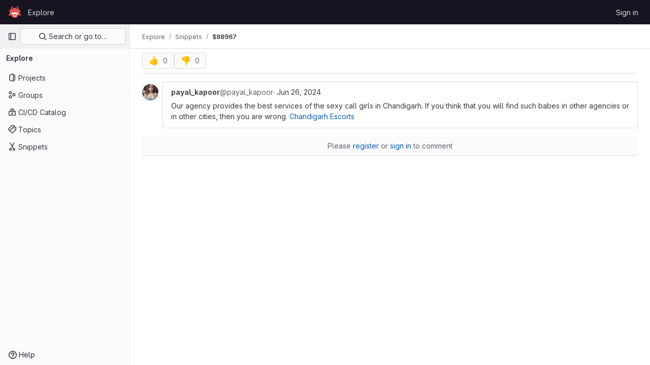

--- FILE ---
content_type: text/javascript; charset=utf-8
request_url: https://gitlab.aicrowd.com/assets/webpack/commons-pages.projects.commit.show-pages.projects.snippets.show-pages.snippets.show.8d2a80c3.chunk.js
body_size: 16770
content:
(this.webpackJsonp=this.webpackJsonp||[]).push([[154],{"/ode":function(e,t,n){"use strict";n.d(t,"a",(function(){return T}));var s=n("G3fq"),i=n.n(s),o=n("d+lS"),r=n.n(o),a=(n("B++/"),n("z6RN"),n("47t/"),n("v2fZ"),n("RFHG"),n("xuo1"),n("3UXl"),n("iyoE"),n("86Lb"),n("UezY"),n("hG7+"),n("++os"),n("whUo"),n("ZzK0"),n("BzOf"),n("eVUo")),l=n("EmJ/"),c=n.n(l),d=n("KlFr"),u=n("NmEs"),m=n("tDP3"),h=n("nc9B"),f=n("jlnU"),p=n("5yoc"),g=n("2ibD"),b=n("1OWu"),v=n("/lV4");const j="transitionend webkitTransitionEnd oTransitionEnd MSTransitionEnd",E=/(?:, and | and |, )/,w={activity:"Activity",people:"People",nature:"Nature",food:"Food",travel:"Travel",objects:"Objects",symbols:"Symbols",flags:"Flags"};class y{constructor(e){this.emoji=e,this.eventListeners=[],this.toggleButtonSelector=".js-add-award",this.menuClass="js-award-emoji-menu"}bindEvents(){var e=this;const t=this.targetContainerEl?c()(this.targetContainerEl):c()(document);this.registerEventListener("one",t,"mouseenter focus",this.toggleButtonSelector,"mouseenter focus",(function(){0===c()("."+e.menuClass).length&&requestAnimationFrame((function(){e.createEmojiMenu()}))})),this.registerEventListener("on",t,"click",this.toggleButtonSelector,(function(t){t.stopPropagation(),t.preventDefault(),e.showEmojiMenu(c()(t.currentTarget))})),this.registerEventListener("on",c()("html"),"click",(function(t){c()(t.target).closest("."+e.menuClass).length||(c()(".js-awards-block.current").removeClass("current"),c()("."+e.menuClass).is(":visible")&&(c()(e.toggleButtonSelector+".is-active").removeClass("is-active"),e.hideMenuElement(c()("."+e.menuClass))))}));const n=`.js-awards-block .js-emoji-btn, .${this.menuClass} .js-emoji-btn`;this.registerEventListener("on",t,"click",n,(function(t){t.preventDefault();const n=c()(t.currentTarget),s=n.find("gl-emoji"),i=n.find(".icon"),o=(s.length?s:i).data("name");n.closest(".js-awards-block").addClass("current"),e.addAward(e.getVotesBlock(),e.getAwardUrl(),o)}))}registerEventListener(e="on",t,...n){t[e].call(t,...n),this.eventListeners.push({element:t,args:n})}showEmojiMenu(e){var t=this;e.hasClass("js-note-emoji")?e.closest(".note").find(".js-awards-block").addClass("current"):e.closest(".js-awards-block").addClass("current");const n=c()("."+this.menuClass);n.length?n.is(".is-visible")?(e.removeClass("is-active"),this.hideMenuElement(n),c()(".js-emoji-menu-search").blur()):(e.addClass("is-active"),this.positionMenu(n,e),this.showMenuElement(n),c()(".js-emoji-menu-search").focus()):(e.addClass("is-loading is-active"),this.createEmojiMenu((function(){const n=c()("."+t.menuClass);return e.removeClass("is-loading"),t.positionMenu(n,e),setTimeout((function(){t.showMenuElement(n),c()(".js-emoji-menu-search").focus()}),200)})))}createEmojiMenu(e){if(this.isCreatingEmojiMenu)return;this.isCreatingEmojiMenu=!0;const t=this.emoji.getEmojiCategoryMap(),n=Object.keys(t)[0],s=t[n],i=this.renderCategory(w[n],s),o=this.getFrequentlyUsedEmojis();let r="";o.length>0&&(r=this.renderCategory("Frequently used",o,{frequentEmojis:!0}));const a=`\n      <div class="emoji-menu ${this.menuClass}">\n        <input type="text" name="emoji-menu-search" value="" class="js-emoji-menu-search emoji-search search-input form-control" placeholder="Search emoji" />\n\n        <div class="emoji-menu-content">\n          ${r}\n          ${i}\n        </div>\n      </div>\n    `;(this.targetContainerEl?this.targetContainerEl:document.body).insertAdjacentHTML("beforeend",a),this.addRemainingEmojiMenuCategories(),this.setupSearch(),e&&e()}addRemainingEmojiMenuCategories(){var e=this;if(this.isAddingRemainingEmojiMenuCategories)return;this.isAddingRemainingEmojiMenuCategories=!0;const t=this.emoji.getEmojiCategoryMap(),n=document.querySelector("."+this.menuClass),s=n.querySelector(".emoji-menu-content");Object.keys(t).slice(1).reduce((function(n,i){return n.then((function(){return new Promise((function(n){const o=t[i],r=e.renderCategory(w[i],o);requestAnimationFrame((function(){s.insertAdjacentHTML("beforeend",r),n()}))}))}))}),Promise.resolve()).then((function(){n&&n.dispatchEvent(new CustomEvent("build-emoji-menu-finish"))})).catch((function(e){throw s.insertAdjacentHTML("beforeend","<p>We encountered an error while adding the remaining categories</p>"),new Error("Error occurred in addRemainingEmojiMenuCategories: "+e.message)}))}renderCategory(e,t,n={}){var s=this;return`\n      <h5 class="emoji-menu-title">\n        ${i()(e)}\n      </h5>\n      <ul class="clearfix emoji-menu-list ${n.frequentEmojis?"frequent-emojis":""}">\n        ${t.map((function(e){return`\n          <li class="emoji-menu-list-item">\n            <button class="emoji-menu-btn text-center js-emoji-btn" type="button">\n              ${s.emoji.glEmojiTag(e,{sprite:!0})}\n            </button>\n          </li>\n        `})).join("\n")}\n      </ul>\n    `}positionMenu(e,t){if(this.targetContainerEl)return e.css({top:t.outerHeight()+"px"});const n=t.data("position"),s={top:t.offset().top+t.outerHeight()+"px"};return"xs"===a.a.getBreakpointSize()||"sm"===a.a.getBreakpointSize()?s.left="5%":"right"===n?(s.left=t.offset().left-e.outerWidth()+20+"px",e.addClass("is-aligned-right")):(s.left=t.offset().left+"px",e.removeClass("is-aligned-right")),e.css(s)}addAward(e,t,n,s){var i=this;const o=e.closest(".js-noteable-awards").length;if(Object(b.h)()&&!o){const t=e.attr("id").replace("note_","");this.hideMenuElement(c()("."+this.menuClass)),c()(this.toggleButtonSelector+".is-active").removeClass("is-active");const s=new CustomEvent("toggleAward",{detail:{awardName:n,noteId:t}});document.querySelector(".js-vue-notes-event").dispatchEvent(s)}const r=this.emoji.normalizeEmojiName(n),a=this.findEmojiIcon(e,r).closest("button");return this.postEmoji(a,t,r,(function(){return i.addAwardToEmojiBar(e,r),"function"==typeof s?s():void 0})),this.hideMenuElement(c()("."+this.menuClass)),c()(this.toggleButtonSelector+".is-active").removeClass("is-active")}addAwardToEmojiBar(e,t){this.addEmojiToFrequentlyUsedList(t);const n=this.emoji.normalizeEmojiName(t),s=this.findEmojiIcon(e,n).closest("button");if(s.length>0)if(this.isActive(s))this.decrementCounter(s,n);else{const t=s.find(".js-counter");t.text(parseInt(t.text(),10)+1),s.addClass("active"),this.addYouToUserList(e,n),this.animateEmoji(s)}else e.removeClass("hidden"),this.createEmoji(e,n)}getVotesBlock(){if(Object(b.h)()){const e=c()(this.toggleButtonSelector+".is-active").closest(".note.timeline-entry");if(e.length)return e}const e=c()(".js-awards-block.current");let t=e;return 0===e.length&&(t=c()(".js-awards-block").eq(0)),t}getAwardUrl(){return this.getVotesBlock().data("awardUrl")}isActive(e){return e.hasClass("active")}decrementCounter(e,t){const n=c()(".js-counter",e),s=parseInt(n.text(),10);return s>1?(n.text(s-1),this.removeYouFromUserList(e)):t===p.i||t===p.h?(Object(h.b)(e),n.text("0"),this.removeYouFromUserList(e),e.parents(".note").length&&this.removeEmoji(e)):this.removeEmoji(e),e.removeClass("active")}removeEmoji(e){Object(h.b)(e),e.remove();const t=this.getVotesBlock();0===t.find(".js-emoji-btn").length&&t.addClass("hidden")}getAwardTooltip(e){return e.attr("data-original-title")||e.attr("data-title")||""}toSentence(e){let t;return t=e.length<=2?e.join(" and "):`${e.slice(0,-1).join(", ")}, and ${e[e.length-1]}`,t}removeYouFromUserList(e){const t=e,n=this.getAwardTooltip(t).split(E);return n.splice(n.indexOf("You"),1),t.closest(".js-emoji-btn").removeData("title").removeAttr("data-title").removeAttr("data-original-title").attr("title",this.toSentence(n)),Object(h.c)(t),t}addYouToUserList(e,t){const n=this.findEmojiIcon(e,t).closest("button"),s=this.getAwardTooltip(n);let i=[];return s&&(i=s.trim().split(E)),i.unshift("You"),n.attr("title",this.toSentence(i)),Object(h.c)(n),n}createAwardButtonForVotesBlock(e,t){const n=`\n      <button class="gl-button btn btn-default award-control js-emoji-btn has-tooltip active" title="You">\n        ${this.emoji.glEmojiTag(t)}\n        <span class="award-control-text js-counter">1</span>\n      </button>\n    `,s=c()(n);s.insertBefore(e.find(".js-award-holder")).find(".emoji-icon").data("name",t),this.animateEmoji(s),e.removeClass("current")}animateEmoji(e){e.addClass("pulse animated once short"),this.registerEventListener("on",e,"animationend webkitAnimationEnd MSAnimationEnd oAnimationEnd",(function(e){c()(e.currentTarget).removeClass("pulse animated once short")}))}createEmoji(e,t){var n=this;c()("."+this.menuClass).length&&this.createAwardButtonForVotesBlock(e,t),this.createEmojiMenu((function(){n.createAwardButtonForVotesBlock(e,t)}))}postEmoji(e,t,n,s){g.a.post(t,{name:n}).then((function({data:e}){e.ok&&s()})).catch((function(){return Object(f.createAlert)({message:Object(v.a)("Something went wrong on our end.")})}))}findEmojiIcon(e,t){return e.find(`.js-emoji-btn [data-name="${t}"]`)}scrollToAwards(){Object(u.M)(".awards",{offset:-110})}addEmojiToFrequentlyUsedList(e){this.emoji.isEmojiNameValid(e)&&(this.frequentlyUsedEmojis=r()(this.getFrequentlyUsedEmojis().concat(e)),localStorage.setItem(p.j,this.frequentlyUsedEmojis.join(",")))}getFrequentlyUsedEmojis(){var e=this;return this.frequentlyUsedEmojis||function(){const t=r()((localStorage.getItem(p.j)||"").split(","));return e.frequentlyUsedEmojis=t.filter((function(t){return e.emoji.isEmojiNameValid(t)})),e.frequentlyUsedEmojis}()}setupSearch(){var e=this;const t=c()(".js-emoji-menu-search");this.registerEventListener("on",t,"input",(function(t){const n=c()(t.target).val().trim();e.searchEmojis(n)}));const n=c()("."+this.menuClass);this.registerEventListener("on",n,j,(function(t){t.target===t.currentTarget&&e.searchEmojis("")}))}searchEmojis(e){if(c()(".js-emoji-menu-search").val(e),c()("ul.emoji-menu-search, h5.emoji-search-title").remove(),e.length>0){const t=c()('<h5 class="emoji-search-title"/>').text("Search results"),n=this.findMatchingEmojiElements(e).show(),s=c()("<ul>").addClass("emoji-menu-list emoji-menu-search").append(n);c()(".emoji-menu-content ul, .emoji-menu-content h5").hide(),c()(".emoji-menu-content").append(t).append(s)}else c()(".emoji-menu-content").children().show()}getEmojiScore(e,t){const n=c()(t).find("[data-name]").get(0),s=e.filter((function(e){return e.emoji.name===n.dataset.name}))[0];return n.dataset.score=s.score,s.score}sortEmojiElements(e,t){var n=this;const s=new WeakMap;return t.sort((function(t,i){let o=s.get(t),r=s.get(i);return o||(o=n.getEmojiScore(e,t),s.set(t,o)),r||(r=n.getEmojiScore(e,i),s.set(i,r)),o-r}))}findMatchingEmojiElements(e){const t=this.emoji.searchEmoji(e).map((function(e){return{...e,score:Object(d.a)(e.emoji.name,e.score)}})),n=t.map((function(e){return e.emoji.name})),s=c()(".emoji-menu-list:not(.frequent-emojis) [data-name]").filter((function(e,t){return n.indexOf(t.dataset.name)>=0}));return this.sortEmojiElements(t,s.closest("li").clone())}showMenuElement(e){return e.addClass("is-rendered"),Promise.resolve().then((function(){return e.addClass("is-visible")}))}hideMenuElement(e){e.on(j,(function(t){t.currentTarget===t.target&&e.removeClass("is-rendered").off(j)})),e.removeClass("is-visible")}destroy(){this.eventListeners.forEach((function(e){e.element.off.call(e.element,...e.args)})),c()("."+this.menuClass).remove()}}let N=null;function T(e=!1){return N&&!e||(N=m.initEmojiMap().then((function(){const e=new y(m);return e.bindEvents(),e}))),N}},"7HFU":function(e,t,n){"use strict";n.d(t,"a",(function(){return i}));var s=n("/lV4");const i=[{value:"spam",text:Object(s.g)("ReportAbuse|They're posting spam.")},{value:"offensive",text:Object(s.g)("ReportAbuse|They're being offensive or abusive.")},{value:"phishing",text:Object(s.g)("ReportAbuse|They're phishing.")},{value:"crypto",text:Object(s.g)("ReportAbuse|They're crypto mining.")},{value:"credentials",text:Object(s.g)("ReportAbuse|They're posting personal information or credentials.")},{value:"copyright",text:Object(s.g)("ReportAbuse|They're violating a copyright or trademark.")},{value:"malware",text:Object(s.g)("ReportAbuse|They're posting malware.")},{value:"other",text:Object(s.g)("ReportAbuse|Something else.")}]},"7KAB":function(e,t,n){"use strict";n.r(t),n.d(t,"DISCUSSION_NOTE",(function(){return o})),n.d(t,"DIFF_NOTE",(function(){return r})),n.d(t,"DISCUSSION",(function(){return a})),n.d(t,"NOTE",(function(){return l})),n.d(t,"SYSTEM_NOTE",(function(){return c})),n.d(t,"COMMENT",(function(){return d})),n.d(t,"ISSUE_NOTEABLE_TYPE",(function(){return u})),n.d(t,"EPIC_NOTEABLE_TYPE",(function(){return m})),n.d(t,"MERGE_REQUEST_NOTEABLE_TYPE",(function(){return h})),n.d(t,"SNIPPET_NOTEABLE_TYPE",(function(){return f})),n.d(t,"DESIGN_NOTEABLE_TYPE",(function(){return p})),n.d(t,"COMMIT_NOTEABLE_TYPE",(function(){return g})),n.d(t,"INCIDENT_NOTEABLE_TYPE",(function(){return b})),n.d(t,"UNRESOLVE_NOTE_METHOD_NAME",(function(){return v})),n.d(t,"RESOLVE_NOTE_METHOD_NAME",(function(){return j})),n.d(t,"DESCRIPTION_TYPE",(function(){return E})),n.d(t,"DISCUSSION_FILTERS_DEFAULT_VALUE",(function(){return w})),n.d(t,"COMMENTS_ONLY_FILTER_VALUE",(function(){return y})),n.d(t,"HISTORY_ONLY_FILTER_VALUE",(function(){return N})),n.d(t,"DISCUSSION_TAB_LABEL",(function(){return T})),n.d(t,"NOTE_UNDERSCORE",(function(){return _})),n.d(t,"TIME_DIFFERENCE_VALUE",(function(){return C})),n.d(t,"ASC",(function(){return O})),n.d(t,"DESC",(function(){return A})),n.d(t,"DISCUSSION_FETCH_TIMEOUT",(function(){return S})),n.d(t,"FETCH_UPDATED_NOTES_DEBOUNCE_TIMEOUT",(function(){return k})),n.d(t,"NOTEABLE_TYPE_MAPPING",(function(){return I})),n.d(t,"DISCUSSION_FILTER_TYPES",(function(){return D})),n.d(t,"toggleStateErrorMessage",(function(){return x})),n.d(t,"MR_FILTER_OPTIONS",(function(){return F})),n.d(t,"MR_FILTER_TRACKING_OPENED",(function(){return M})),n.d(t,"MR_FILTER_TRACKING_USER_COMMENTS",(function(){return R})),n.d(t,"MR_FILTER_TRACKING_BOT_COMMENTS",(function(){return $}));var s=n("AxUD"),i=n("/lV4");const o="DiscussionNote",r="DiffNote",a="discussion",l="note",c="systemNote",d="comment",u="Issue",m="Epic",h="MergeRequest",f="Snippet",p="DesignManagement::Design",g="Commit",b="INCIDENT",v="delete",j="post",E="changed the description",w=0,y=1,N=2,T="show",_="note_",C=10,O="asc",A="desc",S=750,k=750,I={Issue:u,MergeRequest:h,Epic:m,Incident:b},D={ALL:"all",COMMENTS:"comments",HISTORY:"history"},x={Epic:{[s.d]:Object(i.a)("Something went wrong while reopening the epic. Please try again later."),[s.i]:Object(i.a)("Something went wrong while closing the epic. Please try again later."),[s.j]:Object(i.a)("Something went wrong while closing the epic. Please try again later.")},MergeRequest:{[s.d]:Object(i.a)("Something went wrong while reopening the merge request. Please try again later."),[s.i]:Object(i.a)("Something went wrong while closing the merge request. Please try again later."),[s.j]:Object(i.a)("Something went wrong while closing the merge request. Please try again later.")}},F=[{text:Object(i.a)("Approvals"),value:"approval",systemNoteIcons:["approval","unapproval","check","error"]},{text:Object(i.a)("Assignees & reviewers"),value:"assignees_reviewers",noteText:[Object(i.g)("IssuableEvents|requested review from"),Object(i.g)("IssuableEvents|removed review request for"),Object(i.g)("IssuableEvents|assigned to"),Object(i.g)("IssuableEvents|unassigned")]},{text:Object(i.a)("Comments (from bots)"),value:"bot_comments",bot:!0},{text:Object(i.a)("Comments (from users)"),value:"comments",noteType:["DiscussionNote","DiffNote"],individualNote:!0,noteText:[Object(i.g)("IssuableEvents|resolved all threads")]},{text:Object(i.a)("Commits & branches"),value:"commit_branches",systemNoteIcons:["commit","fork"]},{text:Object(i.a)("Edits"),value:"edits",systemNoteIcons:["pencil","todo-done"]},{text:Object(i.a)("Labels"),value:"labels",systemNoteIcons:["label"]},{text:Object(i.a)("Lock status"),value:"lock_status",systemNoteIcons:["lock","lock-open"]},{text:Object(i.a)("Mentions"),value:"mentions",systemNoteIcons:["comment-dots"]},{text:Object(i.a)("Merge request status"),value:"status",systemNoteIcons:["merge-request","issue-close","issues","merge-request-close","merge"]},{text:Object(i.a)("Tracking"),value:"tracking",noteType:["MilestoneNote"],systemNoteIcons:["timer"]}],M="user_clicks_comment_filter_dropdown",R="click_comment_filter_toggle_user_comments_in_mr",$="click_comment_filter_toggle_bot_comments_in_mr"},Rcnk:function(e,t,n){"use strict";n.d(t,"a",(function(){return i})),n.d(t,"b",(function(){return o})),n.d(t,"c",(function(){return r}));var s=n("/lV4");const i={GENERIC_UNSUBMITTABLE_NETWORK:Object(s.a)("Your comment could not be submitted! Please check your network connection and try again."),error:Object(s.a)("Comment could not be submitted: %{reason}."),note:Object(s.a)("Note"),comment:Object(s.a)("Comment"),wiki:Object(s.a)("Wiki"),internalComment:Object(s.a)("Add internal note"),issue:Object(s.a)("issue"),startThread:Object(s.a)("Start thread"),startInternalThread:Object(s.a)("Start internal thread"),mergeRequest:Object(s.a)("merge request"),epic:Object(s.a)("epic"),bodyPlaceholder:Object(s.a)("Write a comment or drag your files here…"),bodyPlaceholderInternal:Object(s.a)("Write an internal note or drag your files here…"),internal:Object(s.g)("Notes|Make this an internal note"),internalVisibility:Object(s.g)("Notes|Internal notes are only visible to members with the role of Planner or higher"),discussionThatNeedsResolution:Object(s.a)("Discuss a specific suggestion or question that needs to be resolved."),internalDiscussionThatNeedsResolution:Object(s.a)("Discuss a specific suggestion or question internally that needs to be resolved."),discussion:Object(s.a)("Discuss a specific suggestion or question."),internalDiscussion:Object(s.a)("Discuss a specific suggestion or question internally."),actionButtonWithNote:Object(s.a)("%{actionText} & %{openOrClose} %{noteable}"),actionButton:{withNote:{reopen:Object(s.a)("%{actionText} & reopen %{noteable}"),close:Object(s.a)("%{actionText} & close %{noteable}")},withoutNote:{reopen:Object(s.a)("Reopen %{noteable}"),close:Object(s.a)("Close %{noteable}")}},submitButton:{startThread:Object(s.a)("Start thread"),startInternalThread:Object(s.a)("Start internal thread"),comment:Object(s.a)("Comment"),internalComment:Object(s.a)("Add internal note"),commentHelp:Object(s.a)("Add a general comment to this %{noteableDisplayName}."),internalCommentHelp:Object(s.a)("Add a confidential internal note to this %{noteableDisplayName}.")},addToReviewButton:{saveThread:Object(s.a)("Add thread to review"),saveComment:Object(s.a)("Add comment to review")},addCommentNow:Object(s.a)("Add comment now"),addThreadNow:Object(s.a)("Add thread now")},o={actionWithAuthor:Object(s.a)("%{actionText} %{actionDetail} %{timeago} by %{author}"),actionWithoutAuthor:Object(s.a)("%{actionText} %{actionDetail}")},r={error:Object(s.a)("Comment could not be updated: %{reason}."),defaultError:Object(s.a)("Something went wrong while editing your comment. Please try again.")}},VXIO:function(e,t,n){"use strict";var s=n("4lAS"),i=n("N50s"),o=n("F6ad"),r=n("l5WF"),a=n("4wRe"),l=n("1OWu"),c=n("/lV4"),d=n("Qhxq"),u=n("7HFU"),m={name:"AbuseCategorySelector",csrf:d.a,components:{GlButton:s.a,GlDrawer:i.a,GlForm:o.a,GlFormGroup:r.a,GlFormRadioGroup:a.a},inject:{reportAbusePath:{default:""}},props:{reportedUserId:{type:Number,required:!0},reportedFromUrl:{type:String,required:!1,default:""},showDrawer:{type:Boolean,required:!0}},i18n:{title:Object(c.a)("Report abuse to administrator"),close:Object(c.a)("Close"),label:Object(c.g)("ReportAbuse|Why are you reporting this user?"),next:Object(c.a)("Next")},CATEGORY_OPTIONS:u.a,data:()=>({selected:"",mounted:!1}),computed:{getDrawerHeaderHeight(){return this.showDrawer?Object(l.d)():"0"}},mounted(){this.mounted=!0},methods:{closeDrawer(){this.$emit("close-drawer")}}},h=n("tBpV"),f=Object(h.a)(m,(function(){var e=this,t=e._self._c;return t("gl-drawer",{attrs:{"header-height":e.getDrawerHeaderHeight,"z-index":300,open:e.showDrawer&&e.mounted},on:{close:e.closeDrawer},scopedSlots:e._u([{key:"title",fn:function(){return[t("h2",{staticClass:"gl-mb-0 gl-mt-0 gl-text-size-h2 gl-leading-24",attrs:{"data-testid":"category-drawer-title"}},[e._v("\n      "+e._s(e.$options.i18n.title)+"\n    ")])]},proxy:!0},{key:"default",fn:function(){return[t("gl-form",{staticClass:"gl-text-left",attrs:{action:e.reportAbusePath,method:"post"}},[t("input",{attrs:{type:"hidden",name:"authenticity_token"},domProps:{value:e.$options.csrf.token}}),e._v(" "),t("input",{attrs:{type:"hidden",name:"user_id","data-testid":"input-user-id"},domProps:{value:e.reportedUserId}}),e._v(" "),t("input",{attrs:{type:"hidden",name:"abuse_report[reported_from_url]","data-testid":"input-referer"},domProps:{value:e.reportedFromUrl}}),e._v(" "),t("gl-form-group",{attrs:{label:e.$options.i18n.label,"label-class":"gl-text-default"}},[t("gl-form-radio-group",{attrs:{options:e.$options.CATEGORY_OPTIONS,name:"abuse_report[category]",required:""},model:{value:e.selected,callback:function(t){e.selected=t},expression:"selected"}})],1),e._v(" "),t("gl-button",{attrs:{type:"submit",variant:"confirm","data-testid":"submit-form-button"}},[e._v("\n        "+e._s(e.$options.i18n.next)+"\n      ")])],1)]},proxy:!0}])})}),[],!1,null,null,null);t.a=f.exports},Z5en:function(e,t,n){"use strict";var s=n("1fc5"),i=n("4lAS"),o=n("crTv"),r=n("/lV4"),a=n("Rcnk"),l=n("7KAB"),c={name:"CommentTypeDropdown",i18n:{...a.a,toggleSrText:Object(r.a)("Comment type")},components:{GlButtonGroup:s.a,GlButton:i.a,GlCollapsibleListbox:o.a},model:{prop:"noteType",event:"change"},props:{disabled:{type:Boolean,required:!1,default:!1},trackingLabel:{type:String,required:!1,default:void 0},discussionsRequireResolution:{type:Boolean,required:!1,default:!1},isInternalNote:{type:Boolean,required:!1,default:!1},noteableDisplayName:{type:String,required:!0},noteType:{type:String,required:!0},isReviewDropdown:{type:Boolean,required:!1,default:!1}},computed:{isNoteTypeComment(){return this.noteType===l.COMMENT},isNoteTypeDiscussion(){return this.noteType===l.DISCUSSION},dropdownCommentButtonTitle(){const{comment:e,internalComment:t}=this.$options.i18n.submitButton;return this.isInternalNote?t:e},dropdownStartThreadButtonTitle(){const{startThread:e,startInternalThread:t}=this.$options.i18n.submitButton;return this.isInternalNote?t:e},commentButtonTitle(){const{comment:e,internalComment:t,startThread:n,startInternalThread:s}=this.$options.i18n,{saveThread:i,saveComment:o}=this.$options.i18n.addToReviewButton;return this.isInternalNote?this.noteType===l.COMMENT?t:s:this.isReviewDropdown?this.noteType===l.COMMENT?o:i:this.noteType===l.COMMENT?e:n},startDiscussionDescription(){const{discussionThatNeedsResolution:e,internalDiscussionThatNeedsResolution:t,discussion:n,internalDiscussion:s}=this.$options.i18n;return this.isInternalNote?this.discussionsRequireResolution?t:s:this.discussionsRequireResolution?e:n},commentDescription(){const{commentHelp:e,internalCommentHelp:t}=this.$options.i18n.submitButton;return Object(r.h)(this.isInternalNote?t:e,{noteableDisplayName:this.noteableDisplayName})},dropdownItems(){return[{text:this.dropdownCommentButtonTitle,description:this.commentDescription,value:l.COMMENT},{text:this.dropdownStartThreadButtonTitle,description:this.startDiscussionDescription,value:l.DISCUSSION,testid:"discussion-menu-item"}]}},methods:{handleClick(){this.$emit("click")},setNoteType(e){this.$emit("change",e)}}},d=n("tBpV"),u=Object(d.a)(c,(function(){var e=this,t=e._self._c;return t("gl-button-group",{staticClass:"js-comment-button js-comment-submit-button comment-type-dropdown gl-mb-3 gl-w-full sm:gl-mb-0 sm:gl-w-auto",attrs:{"data-track-label":e.trackingLabel,"data-track-action":"click_button","data-testid":"comment-button"}},[t("gl-button",{attrs:{type:"submit",variant:"confirm",disabled:e.disabled},on:{click:e.handleClick}},[e._v("\n    "+e._s(e.commentButtonTitle)+"\n  ")]),e._v(" "),t("gl-collapsible-listbox",{attrs:{variant:"confirm","text-sr-only":"","toggle-text":e.$options.i18n.toggleSrText,disabled:e.disabled,items:e.dropdownItems,selected:e.noteType},on:{select:e.setNoteType},scopedSlots:e._u([{key:"list-item",fn:function({item:n}){return[t("div",{attrs:{"data-testid":n.testid}},[t("strong",[e._v(e._s(n.text))]),e._v(" "),t("p",{staticClass:"gl-m-0"},[e._v(e._s(n.description))])])]}}])})],1)}),[],!1,null,null,null);t.a=u.exports},rzCk:function(e,t,n){"use strict";n("byxs");var s=n("o4PY"),i=n.n(s),o=n("G3fq"),r=n.n(o),a=(n("B++/"),n("z6RN"),n("47t/"),n("UezY"),n("hG7+"),n("v2fZ"),n("3UXl"),n("iyoE"),n("4+8U")),l=n("oCX2"),c=n("EmJ/"),d=n.n(c),u=n("ewH8"),m=n("EJYk"),h=n("jlnU"),f=n("D+x4"),p=(n("uK44"),n("Gs6c")),g=n("as/T"),b=n("FYnm"),v=n("Z5en"),j=n("7KAB"),E=n("ejAS"),w=n("Rcnk"),y=n("tRCE"),N=n("/ode"),T=n("Jn9D"),_=n("FVJN"),C=n("2ibD"),O=n("NmEs"),A=n("bOix"),S=n("3twG"),k=n("/lV4"),I=n("QBXl");function D(e){return e.replace(/\r\n/g,"\n")}window.autosize=l.a;const x=/^\/\w+.*$/gm;class F{static initialize(e,t,n,s){this.instance||(this.instance=new F(e,t,n,s))}static getInstance(){return this.instance}constructor(e,t,n,s=T.b){this.updateTargetButtons=this.updateTargetButtons.bind(this),this.updateComment=this.updateComment.bind(this),this.visibilityChange=this.visibilityChange.bind(this),this.cancelDiscussionForm=this.cancelDiscussionForm.bind(this),this.onAddDiffNote=this.onAddDiffNote.bind(this),this.onAddImageDiffNote=this.onAddImageDiffNote.bind(this),this.setupDiscussionNoteForm=this.setupDiscussionNoteForm.bind(this),this.onReplyToDiscussionNote=this.onReplyToDiscussionNote.bind(this),this.removeNote=this.removeNote.bind(this),this.cancelEdit=this.cancelEdit.bind(this),this.updateNote=this.updateNote.bind(this),this.addDiscussionNote=this.addDiscussionNote.bind(this),this.addNoteError=this.addNoteError.bind(this),this.addNote=this.addNote.bind(this),this.resetMainTargetForm=this.resetMainTargetForm.bind(this),this.refresh=this.refresh.bind(this),this.keydownNoteText=this.keydownNoteText.bind(this),this.toggleCommitList=this.toggleCommitList.bind(this),this.postComment=this.postComment.bind(this),this.clearAlertWrapper=this.clearAlert.bind(this),this.onHashChange=this.onHashChange.bind(this),this.note_ids=[],this.notes_url=e,this.enableGFM=s,this.updatedNotesTrackingMap={},this.last_fetched_at=t,this.noteable_url=document.URL,this.notesCountBadge||(this.notesCountBadge=d()(".issuable-details").find(".notes-tab .badge")),this.basePollingInterval=15e3,this.maxPollingSteps=4,this.$wrapperEl=Object(O.y)()?d()(document).find(".diffs"):d()(document),this.cleanBinding(),this.addBinding(),this.setPollingInterval(),this.setupMainTargetNoteForm(s),this.taskList=new I.a({dataType:"note",fieldName:"note",selector:".notes"}),this.setViewType(n),"merge_requests"===Object(O.l)(1)&&d()(".note-edit-form").clone().addClass("mr-note-edit-form").insertAfter(".note-edit-form");const i=Object(S.n)(),o=i&&document.getElementById(i);o&&this.loadLazyDiff({currentTarget:o})}setViewType(e){this.view=Object(O.j)("diff_view")||e}addBinding(){this.$wrapperEl.on("click",".js-note-edit",this.showEditForm.bind(this)),this.$wrapperEl.on("click",".note-edit-cancel",this.cancelEdit),this.$wrapperEl.on("click","button.js-comment-submit-button, .js-comment-submit-button > button:first-child",this.postComment),this.$wrapperEl.on("click",".js-comment-save-button",this.updateComment),this.$wrapperEl.on("keyup input",".js-note-text",this.updateTargetButtons),this.$wrapperEl.on("click",".js-comment-resolve-button",this.postComment),this.$wrapperEl.on("ajax:success",".js-note-delete",this.removeNote),this.$wrapperEl.on("click",".js-note-attachment-delete",this.removeAttachment),this.$wrapperEl.on("change",".js-note-attachment-input",this.updateFormAttachment),this.$wrapperEl.on("focus",".js-discussion-reply-button",this.onReplyToDiscussionNote),this.$wrapperEl.on("click",".js-add-diff-note-button",this.onAddDiffNote),this.$wrapperEl.on("click",".js-add-image-diff-note-button",this.onAddImageDiffNote),this.$wrapperEl.on("click",".js-close-discussion-note-form",this.cancelDiscussionForm),this.$wrapperEl.on("click",".system-note-commit-list-toggler",this.toggleCommitList),this.$wrapperEl.on("click",".js-toggle-lazy-diff",this.loadLazyDiff),this.$wrapperEl.on("click",".js-toggle-lazy-diff-retry-button",this.onClickRetryLazyLoad.bind(this)),this.$wrapperEl.on("visibilitychange",this.visibilityChange),this.$wrapperEl.on("issuable:change",this.refresh),this.$wrapperEl.on("ajax:success",".js-main-target-form",this.addNote),this.$wrapperEl.on("ajax:success",".js-discussion-note-form",this.addDiscussionNote),this.$wrapperEl.on("ajax:success",".js-main-target-form",this.resetMainTargetForm),this.$wrapperEl.on("ajax:complete",".js-main-target-form",this.reenableTargetFormSubmitButton),this.$wrapperEl.on("keydown",".js-note-text",this.keydownNoteText),d()(window).on("hashchange",this.onHashChange)}cleanBinding(){this.$wrapperEl.off("click",".js-note-edit"),this.$wrapperEl.off("click",".note-edit-cancel"),this.$wrapperEl.off("ajax:success",".js-note-delete"),this.$wrapperEl.off("click",".js-note-attachment-delete"),this.$wrapperEl.off("click",".js-discussion-reply-button"),this.$wrapperEl.off("click",".js-add-diff-note-button"),this.$wrapperEl.off("click",".js-add-image-diff-note-button"),this.$wrapperEl.off("visibilitychange"),this.$wrapperEl.off("keyup input",".js-note-text"),this.$wrapperEl.off("click",".js-note-target-reopen"),this.$wrapperEl.off("click",".js-note-target-close"),this.$wrapperEl.off("keydown",".js-note-text"),this.$wrapperEl.off("click",".js-comment-resolve-button"),this.$wrapperEl.off("click",".system-note-commit-list-toggler"),this.$wrapperEl.off("click",".js-toggle-lazy-diff"),this.$wrapperEl.off("click",".js-toggle-lazy-diff-retry-button"),this.$wrapperEl.off("ajax:success",".js-main-target-form"),this.$wrapperEl.off("ajax:success",".js-discussion-note-form"),this.$wrapperEl.off("ajax:complete",".js-main-target-form"),d()(window).off("hashchange",this.onHashChange)}static initCommentTypeToggle(e){const t=e.querySelector(".js-comment-type-dropdown"),{noteableName:n}=t.dataset,s=e.querySelector("#note_type"),i=e.querySelector(".js-note-text").value.trim().length>0;e.commentTypeComponent=new u.default({el:t,data:()=>({noteType:j.COMMENT,disabled:!i}),render(e){var t=this;return e(v.a,{props:{noteType:this.noteType,noteableDisplayName:n,disabled:this.disabled},on:{change:function(e){t.noteType=e,t.noteType===j.DISCUSSION?s.value=j.DISCUSSION_NOTE:s.value=""}}})}})}async keydownNoteText(e){let t,n,s,i,o,r;if(Object(O.D)(e))return;const a=d()(e.target);switch(e.which){case 38:if(""!==a.val())return;if(s=d()(`li.note[data-author-id='${gon.current_user_id}'][data-editable]:last`,a.closest(".note, .notes_holder, #notes")),s.length)return i=s.find(".js-note-edit"),i.trigger("click",[!0,s]);break;case 27:if(t=a.closest(".js-discussion-note-form"),t.length){if(""!==a.val()){if(!await Object(E.a)(Object(k.a)("Your comment will be discarded."),{primaryBtnVariant:"danger",primaryBtnText:Object(k.a)("Discard")}))return}return void this.removeDiscussionNoteForm(t)}if(n=a.closest(".note"),n.length){if(r=a.closest("form").data("originalNote"),o=a.val(),r!==o){if(!await Object(E.a)(Object(k.a)("Are you sure you want to discard this comment?"),{primaryBtnVariant:"danger",primaryBtnText:Object(k.a)("Discard")}))return}return this.removeNoteEditForm(n)}}}initRefresh(){var e=this;F.interval&&clearInterval(F.interval),F.interval=setInterval((function(){return e.refresh()}),this.pollingInterval)}refresh(){if(!document.hidden)return this.getContent()}getContent(){var e=this;this.refreshing||(this.refreshing=!0,C.a.get(this.notes_url+"?html=true",{headers:{"X-Last-Fetched-At":this.last_fetched_at}}).then((function({data:t}){const{notes:n}=t;e.last_fetched_at=t.last_fetched_at,e.setPollingInterval(t.notes.length),d.a.each(n,(function(t,n){return e.renderNote(n)})),e.refreshing=!1})).catch((function(){e.refreshing=!1})))}setPollingInterval(e){null==e&&(e=!0);const t=this.basePollingInterval*2**(this.maxPollingSteps-1);return e?this.pollingInterval=this.basePollingInterval:this.pollingInterval<t&&(this.pollingInterval*=2),this.initRefresh()}handleQuickActions(e){let t;e.commands_changes&&("merge"in e.commands_changes&&F.checkMergeRequestStatus(),"emoji_award"in e.commands_changes&&(t=d()(".js-awards-block").eq(0),Object(N.a)().then((function(n){n.addAwardToEmojiBar(t,e.commands_changes.emoji_award),n.scrollToAwards()})).catch((function(){}))))}setupNewNote(e){Object(A.G)(e.find(".js-timeago").get(),!1),this.taskList.init(),F.updateNoteTargetSelector(e),this.$noteToCleanHighlight=e}onHashChange(){this.$noteToCleanHighlight&&F.updateNoteTargetSelector(this.$noteToCleanHighlight),this.$noteToCleanHighlight=null}static updateNoteTargetSelector(e){const t=Object(S.n)(),n=Boolean(t&&e.filter("#"+t).length>0);e.toggleClass("target",n)}renderNote(e,t,n=d()(".main-notes-list")){if(e.discussion_html)return this.renderDiscussionNote(e,t);var s;if(!e.valid)return void(null!=e&&null!==(s=e.quick_actions_status)&&void 0!==s&&s.messages&&(e.commands_changes&&Object.keys(e.commands_changes).length>0&&n.find(".system-note.being-posted").remove(),this.addAlert({message:e.quick_actions_status.messages,variant:h.VARIANT_INFO,parent:this.parentTimeline.get(0)}),this.refresh()));const i=n.find("#note_"+e.id);if(F.isNewNote(e,this.note_ids)){if(Object(O.y)())return;n.length&&n.find(".system-note.being-posted").remove();const t=F.animateAppendNote(e.html,n);return this.setupNewNote(t),this.refresh(),this.updateNotesCount(1)}if(F.isUpdatedNote(e,i)){const t=i.hasClass("is-editing"),n=D(i.find(".original-note-content").text().trim()),s=i.find(".js-note-text"),o=s.val(),r=D(e.note),a=o===n||o===r;if(t&&a)s.val(e.note),this.updatedNotesTrackingMap[e.id]=e;else if(t&&!a)this.putConflictEditWarningInPlace(e,i),this.updatedNotesTrackingMap[e.id]=e;else{const t=F.animateUpdateNote(e.html,i);this.setupNewNote(t)}}}isParallelView(){return"parallel"===Object(O.j)("diff_view")}renderDiscussionNote(e,t){let n,s;if(!F.isNewNote(e,this.note_ids))return;const i=t||d()(`.js-discussion-note-form[data-discussion-id="${e.discussion_id}"]`);if(s=i.length||!e.discussion_line_code?i.closest("tr"):d()("#"+e.discussion_line_code),e.on_image&&(s=i),n=d()(`.notes[data-discussion-id="${e.discussion_id}"]`),n.length||(n=i.closest(".discussion").find(".notes")),0===n.length)if(e.diff_discussion_html){let t,n=document.createElement("table");e.on_image?(t=Object(f.a)(e.diff_discussion_html,{RETURN_DOM:!0}),n.insertAdjacentElement("afterbegin",t.firstElementChild)):(t=Object(f.a)(`<table>${e.diff_discussion_html}</table>`,{RETURN_DOM:!0}),n=t.querySelector("table").querySelector(".notes_holder")),Object(m.a)(n);const i=d()(n).unwrap();if(e.on_image&&n.classList.add("discussion-notes","gl-block"),!this.isParallelView()||s.hasClass("js-temp-notes-holder")||e.on_image)s.after(i);else{const t=i.find(`.notes[data-discussion-id="${e.discussion_id}"]`),n=t.closest(".notes-content").attr("class").split(" ").join(".");s.find(`.${n} .content`).append(t.closest(".content").children())}}else F.animateAppendNote(e.discussion_html,d()(".main-notes-list"));else F.animateAppendNote(e.html,n);return Object(A.G)(document.querySelectorAll(".js-timeago"),!1),F.checkMergeRequestStatus(),this.updateNotesCount(1)}getLineHolder(e){return d()(e).closest(".notes_holder").prevAll(".line_holder").first().get(0)}resetMainTargetForm(e){const t=d()(".js-main-target-form");t.find(".js-errors").remove(),"edit"===t.find(".js-md-preview-button").val()&&t.find(".js-md-preview-button").click(),t.find(".js-note-text").val("").trigger("input"),t.find(".js-note-text").each((function(){this.$autosave.reset()}));const n=document.createEvent("Event");n.initEvent("autosize:update",!0,!1),t.find(".js-autosize")[0].dispatchEvent(n),this.updateTargetButtons(e)}reenableTargetFormSubmitButton(){return d()(".js-main-target-form").find(".js-note-text").trigger("input")}setupMainTargetNoteForm(e){const t=d()(".js-new-note-form");this.formClone=t.clone(),this.setupNoteForm(t,e),t.removeClass("js-new-note-form"),t.addClass("js-main-target-form"),t.find("#note_line_code").remove(),t.find("#note_position").remove(),t.find("#note_type").val(""),t.find("#note_project_id").remove(),t.find("#in_reply_to_discussion_id").remove(),this.parentTimeline=t.parents(".timeline"),t.length&&F.initCommentTypeToggle(t.get(0))}setupNoteForm(e,t=T.b){this.glForm=new _.a(e,t);const n=e.find(".js-note-text"),s=[Object(k.g)("NoteForm|Note"),e.find("#note_noteable_type").val(),e.find("#note_noteable_id").val(),e.find("#note_commit_id").val(),e.find("#note_type").val(),e.find("#note_project_id").val(),e.find("#in_reply_to_discussion_id").val(),e.find("#note_line_code").val(),e.find("#note_position").val()],i=n.get(0);i&&new y.a(i,s)}addNote(e,t){return this.renderNote(t)}addNoteError(e,t){var n;let s;t.hasClass("js-main-target-form")?s=t.parents(".timeline"):t.hasClass("js-discussion-note-form")&&(s=t.closest(".discussion-notes").find(".notes"));const i=null==e||null===(n=e.response)||void 0===n||null===(n=n.data)||void 0===n?void 0:n.errors,o=i?Object(k.h)(w.a.error,{reason:i.toLowerCase()},!1):w.a.GENERIC_UNSUBMITTABLE_NETWORK;return this.addAlert({message:o,parent:s.get(0)})}updateNoteError(e,t){var n;const s=null==e||null===(n=e.response)||void 0===n||null===(n=n.data)||void 0===n?void 0:n.errors,i=s?Object(k.h)(w.c.error,{reason:s},!1):w.c.defaultError;return this.addAlert({message:i,parent:t.get(0)})}addDiscussionNote(e,t,n){if(null!=e.attr("data-resolve-all")){const t=e.data("discussionId"),n=e.data("noteableIid");null!=ResolveService&&ResolveService.toggleResolveForDiscussion(n,t)}this.renderNote(t,e),n&&this.removeDiscussionNoteForm(e)}updateNote(e,t){const n=d()(e.html),s=n.find(".image-diff-avatar-link"),i=t.find(".design-note-pin");s.append(i),this.revertNoteEditForm(t),Object(m.a)(F.getNodeToRender(n));d()(".note-row-"+e.id).replaceWith(n),this.setupNewNote(n)}checkContentToAllowEditing(e){const t=e.find(".original-note-content").text().trim();let n=!0;if(e.find(".js-note-text").val()===t)this.removeNoteEditForm(e);else{Object(O.z)(e.get(0))||Object(O.M)(e),e.find(".js-finish-edit-warning").show(),n=!1}return n}showEditForm(e){e.preventDefault();const t=d()(e.target),n=d()(this.getEditFormSelector(t)),s=t.closest(".note"),i=d()(".note.is-editing:visible");if(this.clearAlertWrapper(),i.length){if(!this.checkContentToAllowEditing(i))return}s.find(".js-note-attachment-delete").show(),n.addClass("current-note-edit-form"),s.addClass("is-editing"),this.putEditFormInPlace(t)}cancelEdit(e){e.preventDefault();const t=d()(e.target),n=t.closest(".note"),s=n.attr("data-note-id");if(this.revertNoteEditForm(t),this.updatedNotesTrackingMap[s]){const e=d()(this.updatedNotesTrackingMap[s].html);n.replaceWith(e),this.setupNewNote(e),delete this.updatedNotesTrackingMap[s]}else n.find(".js-finish-edit-warning").hide(),this.removeNoteEditForm(n)}revertNoteEditForm(e){e=e||d()(".note.is-editing:visible");const t=this.getEditFormSelector(e),n=d()(t);n.insertBefore(".js-snippets-note-edit-form-holder"),n.find(".js-comment-save-button").enable(),n.find(".js-finish-edit-warning").hide()}getEditFormSelector(e){let t=".note-edit-form:not(.mr-note-edit-form)";return e.parents("#diffs").length&&(t=".note-edit-form.mr-note-edit-form"),t}removeNoteEditForm(e){const t=e.find(".diffs .current-note-edit-form");return e.removeClass("is-editing"),t.removeClass("current-note-edit-form"),t.find(".js-finish-edit-warning").hide(),t.find(".js-note-text").val(t.find("form.edit-note").data("originalNote"))}removeNote(e){var t=this;const n=d()(e.currentTarget).closest(".note");n.one("ajax:complete",(function(){const e=n.attr("id");return d()(`.note[id="${e}"]`).each((function(e,t){const n=d()(t),s=n.closest(".discussion-notes"),i=d()(".notes",s).data("discussionId");if(n.remove(),0===s.find(".note").length){const e=s.closest("tr");if(s.closest(".timeline-entry").remove(),d()(".js-diff-avatars-"+i).trigger("remove.vue"),e.find(".discussion-notes").length>1||0===e.length){const e=s.closest(".diff-file");if(e.length>0){const t=new CustomEvent("removeBadge.imageDiff",{detail:{badgeNumber:s.index()+1}});e[0].dispatchEvent(t)}s.remove()}else e.length>0&&e.remove()}})),F.checkMergeRequestStatus(),t.updateNotesCount(-1)}))}removeAttachment(){const e=d()(this).closest(".note");return e.find(".note-attachment").remove(),e.find(".note-body > .note-text").show(),e.find(".note-header").show(),e.find(".diffs .current-note-edit-form").remove()}onReplyToDiscussionNote(e){this.replyToDiscussionNote(e.target)}replyToDiscussionNote(e){const t=this.cleanForm(this.formClone.clone()),n=d()(e).closest(".js-discussion-reply-button");return n.closest(".discussion-reply-holder").hide().after(t),this.setupDiscussionNoteForm(n,t)}setupDiscussionNoteForm(e,t){let n=e.closest(".text-file");0===n.length&&(n=e.closest(".image"));const s=e.data("discussionId");s&&(t.attr("data-discussion-id",s),t.find("#in_reply_to_discussion_id").val(s)),t.find("#note_project_id").val(e.data("discussionProjectId")),t.attr("data-line-code",e.data("lineCode")),t.find("#line_type").val(e.data("lineType")),t.find("#note_noteable_type").val(n.data("noteableType")),t.find("#note_noteable_id").val(n.data("noteableId")),t.find("#note_commit_id").val(n.data("commitId")),t.find("#note_type").val(e.data("noteType")),t.find("#note_line_code").val(e.data("lineCode")),t.find("#note_position").val(e.attr("data-position")),t.append("</div>").find(".js-close-discussion-note-form").show().removeClass("hide"),t.find(".js-note-target-close").remove(),t.find(".js-note-new-discussion").remove(),this.setupNoteForm(t),t.removeClass("js-main-target-form").addClass("discussion-form js-discussion-note-form"),t.find(".js-note-text").focus(),t.find(".js-comment-resolve-button").attr("data-discussion-id",s)}onAddDiffNote(e){e.preventDefault();const t=e.currentTarget||e.target,n=d()(t),s=!n.hasClass("js-diff-comment-avatar");this.toggleDiffNote({target:n,lineType:t.dataset.lineType,showReplyInput:s,currentUsername:gon.current_username,currentUserAvatar:gon.current_user_avatar_url,currentUserFullname:gon.current_user_fullname})}onAddImageDiffNote(e){const t=d()(e.currentTarget||e.target),n=t.closest(".diff-file"),s=new CustomEvent("click.imageDiff",{detail:e});let i;n[0].dispatchEvent(s);const o=t.closest(".diff-viewer").find(".note-container"),r=o.find("> .discussion-form");0===r.length?(i=this.cleanForm(this.formClone.clone()),i.appendTo(o)):i=r,this.setupDiscussionNoteForm(t,i)}toggleDiffNote({target:e,lineType:t,forceShow:n,showReplyInput:s=!1}){let i,o,r,a,l;const c=d()(e),u=c.closest("tr"),m=u.next();let h=u;m.is(".notes_holder")&&(h=m);const f=m.is(".notes_holder");i=!1;let p="";l='<tr class="notes_holder js-temp-notes-holder"><td class="notes-content" colspan="3"><div class="content"></div></td></tr>',this.isParallelView()&&(p="."+t,l='<tr class="notes_holder js-temp-notes-holder"><td class="notes_line old"></td><td class="notes-content parallel old"><div class="content"></div></td><td class="notes_line new"></td><td class="notes-content parallel new"><div class="content"></div></td></tr>');const g=`.notes-content${p} .content`;let b=h.find(g);if(f&&s)h.show(),b=h.find(g),b.length&&(b.show(),a=b.find(".js-discussion-reply-button:visible"),a.length?this.replyToDiscussionNote(a[0]):(r=b.find(".js-discussion-note-form"),0===r.length&&(i=!0)));else if(s)u.after(l),h=u.next(),b=h.find(g),i=!0;else{const e=h.find(".content:not(:empty)").is(":visible"),t=!0===n||!1===n,s=!0===n||!e&&!t;h.toggleClass("hide",!s),b.toggleClass("hide",!s)}if(i)return o=this.cleanForm(this.formClone.clone()),o.appendTo(b),this.setupDiscussionNoteForm(c,o)}removeDiscussionNoteForm(e){const t=e.closest("tr");return e.data("glForm").destroy(),e.find(".js-note-text").each((function(){this.$autosave.reset()})),e.prev(".discussion-reply-holder").show(),t.is(".js-temp-notes-holder")?t.remove():e.remove()}cancelDiscussionForm(e){e.preventDefault();const t=d()(e.target).closest(".js-discussion-note-form");if(0===d()(e.target).closest(".discussion-notes").length){const n=t.closest(".diff-file");if(n.length>0){const t=new CustomEvent("blur.imageDiff",{detail:e});n[0].dispatchEvent(t)}}return this.removeDiscussionNoteForm(t)}updateFormAttachment(){const e=d()(this).closest("form"),t=d()(this).val().replace(/^.*[\\\/]/,"");return e.find(".js-attachment-filename").text(t)}visibilityChange(){return this.refresh()}updateTargetButtons(e){var t;let n,s;const i=d()(e.target),o=i.parents("form"),r=o.find(".js-note-target-reopen"),a=o.find(".js-note-target-close"),l=o.find(".js-comment-save-button"),c=null===(t=o.get(0))||void 0===t?void 0:t.commentTypeComponent;i.val().trim().length>0?(l.enable(),s=r.attr("data-alternative-text"),n=a.attr("data-alternative-text"),r.text()!==s&&r.text(s),a.text()!==n&&a.text(n),r.is(":not(.btn-comment-and-reopen)")&&r.addClass("btn-comment-and-reopen"),a.is(":not(.btn-comment-and-close)")&&a.addClass("btn-comment-and-close"),c&&(c.disabled=!1)):(l.disable(),s=r.data("originalText"),n=a.data("originalText"),r.text()!==s&&r.text(s),a.text()!==n&&a.text(n),r.is(".btn-comment-and-reopen")&&r.removeClass("btn-comment-and-reopen"),a.is(".btn-comment-and-close")&&a.removeClass("btn-comment-and-close"),c&&(c.disabled=!0))}putEditFormInPlace(e){const t=d()(this.getEditFormSelector(e)),n=e.closest(".note");t.insertAfter(n.find(".note-text"));const s=n.find(".original-note-content"),i=s.text().trim(),o=s.data("postUrl"),r=s.data("targetId"),a=s.data("targetType");this.glForm=new _.a(t.find("form"),this.enableGFM),t.find("form").attr("action",o+"?html=true").attr("data-remote","true"),t.find(".js-form-target-id").val(r),t.find(".js-form-target-type").val(a),t.find(".js-note-text").focus().val(i),"edit"===t.find(".js-md-preview-button").val()&&t.find(".js-md-preview-button").click(),t.find(".referenced-users").hide()}putConflictEditWarningInPlace(e,t){if(0===t.find(".js-conflict-edit-warning").length){const n=`<a href="#note_${e.id}" target="_blank" rel="noopener noreferrer">`;d()(`<div class="js-conflict-edit-warning alert alert-danger">\n        ${Object(k.h)(Object(k.g)("Notes|This comment has changed since you started editing, please review the %{open_link}updated comment%{close_link} to ensure information is not lost"),{open_link:n,close_link:"</a>"})}\n      </div>`).insertAfter(t.find(".note-text"))}}updateNotesCount(e){return this.notesCountBadge.text(parseInt(this.notesCountBadge.text(),10)+e)}static renderPlaceholderComponent(e){const t=e.find(".js-code-placeholder").get(0);new u.default({el:t,components:{GlSkeletonLoader:a.a},render:e=>e("gl-skeleton-loader")})}static renderDiffContent(e,t){const{discussion_html:n}=t,s=d()(n).find(".line_holder");s.addClass("fade-in"),e.find(".diff-content > table > tbody").prepend(s);const i=e.find(".file-holder");e.find(".line-holder-placeholder").remove(),Object(b.a)(i)}onClickRetryLazyLoad(e){const t=d()(e.currentTarget);return t.prop("disabled",!0),this.loadLazyDiff(e).then((function(){t.prop("disabled",!1)}))}loadLazyDiff(e){const t=d()(e.currentTarget).closest(".js-toggle-container");F.renderPlaceholderComponent(t),t.find(".js-toggle-lazy-diff").removeClass("js-toggle-lazy-diff");if(0===t.find("tbody").length)return;const n=t.find(".file-holder").data("linesPath"),s=t.find(".js-error-lazy-load-diff"),i=t.find(".js-success-lazy-load");return n?C.a.get(n).then((function({data:e}){i.removeClass("hidden"),s.addClass("hidden"),F.renderDiffContent(t,e)})).catch((function(){i.addClass("hidden"),s.removeClass("hidden")})):Promise.resolve()}toggleCommitList(e){const t=d()(e.currentTarget),n=t.siblings(".system-note-commit-list"),s=t.find("svg.js-chevron-up"),i=t.find("svg.js-chevron-down");s.toggleClass("gl-hidden"),i.toggleClass("gl-hidden"),n.toggleClass("hide-shade")}addAlert(...e){this.alert=Object(h.createAlert)(...e)}clearAlert(){var e;null===(e=this.alert)||void 0===e||e.dismiss()}cleanForm(e){return e.find(".dropdown-menu").remove(),e}static isNewNote(e,t){0===t.length&&(t=F.getNotesIds());const n=-1===d.a.inArray(e.id,t);return n&&t.push(e.id),n}static getNotesIds(){return[...document.querySelectorAll(".notes:not(.notes-form) li[id]")].map((function(e){return parseInt(e.dataset.noteId,10)}))}static isUpdatedNote(e,t){return D(e.note.trim())!==D(t.find(".original-note-content").first().text().trim())}static checkMergeRequestStatus(){"merge_requests"===Object(O.l)(1)&&gl.mrWidget&&gl.mrWidget.checkStatus()}static animateAppendNote(e,t){const n=d()(e);return n.addClass("fade-in-full"),Object(m.a)(F.getNodeToRender(n)),t.find(".discussion-reply-holder").length?t.children(".timeline-entry").last().after(n):t.append(n),n}static animateUpdateNote(e,t){const n=d()(e);return n.addClass("fade-in"),Object(m.a)(F.getNodeToRender(n)),t.replaceWith(n),n}static getNodeToRender(e){for(const t of e)if(F.isNodeTypeElement(t))return t;return""}getFormData(e){const t=e.find(".js-note-text").val();return{formData:e.serialize(),formContent:r()(t),formAction:e.attr("action"),formContentOriginal:t}}hasQuickActions(e){return x.test(e)}stripQuickActions(e){return e.replace(x,"").trim()}getQuickActionDescription(e,t=[]){let n;const s=t.filter((function(t){return new RegExp("/"+t.name).test(e)}));if(s&&s.length)if(s.length>1)n=Object(k.a)("Applying multiple commands");else{const e=s[0].description.toLowerCase();n=Object(k.h)(Object(k.a)("Applying command to %{commandDescription}"),{commandDescription:e})}else n=Object(k.a)("Applying command");return n}createPlaceholderNote({formContent:e,uniqueId:t,isDiscussionNote:n,currentUsername:s,currentUserFullname:i,currentUserAvatar:o}){const a=n?"discussion":"",l=d()(`<li id="${t}" class="note being-posted fade-in-half timeline-entry">\n         <div class="timeline-entry-inner">\n            <div class="timeline-icon">\n               <a href="/${r()(s)}">\n                 <img class="avatar s32" src="${o}" />\n               </a>\n            </div>\n            <div class="timeline-content ${a}">\n               <div class="note-header">\n                  <div class="note-header-info">\n                     <a href="/${r()(s)}">\n                       <span class="gl-hidden sm:gl-inline-block gl-font-bold">${r()(s)}</span>\n                       <span class="note-headline-light">${r()(s)}</span>\n                     </a>\n                  </div>\n               </div>\n               <div class="note-body">\n                 <div class="note-text">\n                   <p>${e}</p>\n                 </div>\n               </div>\n            </div>\n         </div>\n      </li>`);return l.find(".gl-hidden.sm:gl-inline-block").text(r()(i)),l.find(".note-headline-light").text("@"+r()(s)),l}createPlaceholderSystemNote({formContent:e,uniqueId:t}){return d()(`<li id="${t}" class="note system-note timeline-entry being-posted fade-in-half">\n         <div class="timeline-entry-inner">\n           <div class="timeline-content">\n             <i>${e}</i>\n           </div>\n         </div>\n       </li>`)}postComment(e){var t,n=this;e.preventDefault();const s=d()(e.target);s.prop("disabled",!0);let o=s.parents("form");const r=null===(t=o.get(0))||void 0===t?void 0:t.commentTypeComponent;r&&(r.disabled=!0);const a=o.find(".js-note-target-close"),l="discussion"===s.parent().find("li.droplab-item-selected").attr("id"),c=o.hasClass("js-main-target-form"),u=o.hasClass("js-discussion-note-form"),m=s.hasClass("js-comment-resolve-button"),{formData:h,formContent:f,formAction:g,formContentOriginal:b}=this.getFormData(o);let v,j,E,w,y=!1;return u?E=o.parent(".discussion-notes").find(".notes"):c&&(E=d()("ul.main-notes-list")),m&&o.find(".js-comment-submit-button").disable(),w=f,this.glForm.supportsQuickActions&&this.hasQuickActions(f)&&(w=this.stripQuickActions(f),y=!0),w&&(v=i()("tempNote_"),E.append(this.createPlaceholderNote({formContent:w,uniqueId:v,isDiscussionNote:l,currentUsername:gon.current_username,currentUserFullname:gon.current_user_fullname,currentUserAvatar:gon.current_user_avatar_url}))),y&&(j=i()("tempSystemNote_"),E.append(this.createPlaceholderSystemNote({formContent:this.getQuickActionDescription(f,p.a.get(gl.GfmAutoComplete.dataSources.commands)),uniqueId:j}))),E.length&&(c?this.resetMainTargetForm(e):u&&this.removeDiscussionNoteForm(o)),a.text(a.data("originalText")),C.a.post(g+"?html=true",h).then((function(t){const i=t.data;s.prop("disabled",!1),r&&(r.disabled=!1),E.find("#"+v).remove();const a=o.closest(".diff-file");if(a.length>0){const t=new CustomEvent("blur.imageDiff",{detail:e});a[0].dispatchEvent(t)}if(y&&o.find("textarea.js-note-text").trigger("clear-commands-cache.atwho"),n.clearAlertWrapper(),u){E.find(".flash-container").remove(),m&&o.attr("data-discussion-id",s.data("discussionId")).attr("data-resolve-all","true").attr("data-project-path",s.data("projectPath"));const e=0===E.length;if(n.addDiscussionNote(o,i,e),e){const e=o.find("#note_position").val();if(a.length>0&&e.length>0){const{x:t,y:n,width:s,height:o}=JSON.parse(e),r=new CustomEvent("addBadge.imageDiff",{detail:{x:t,y:n,width:s,height:o,noteId:"note_"+i.id,discussionId:i.discussion_id}});a[0].dispatchEvent(r)}}E.length&&E.append('<div class="flash-container" style="display: none;"></div>')}else c&&(n.addNote(o,i),n.reenableTargetFormSubmitButton(e));i.commands_changes&&n.handleQuickActions(i),o.trigger("ajax:success",[i])})).catch((function(t){E.find("#"+v).remove(),s.prop("disabled",!1),r&&(r.disabled=!1);const i=new CustomEvent("blur.imageDiff",{detail:e}),a=o.closest(".diff-file");if(a.length&&a[0].dispatchEvent(i),y&&E.find("#"+j).remove(),u&&E.length){const e=E.parent().find(".js-discussion-reply-button");n.replyToDiscussionNote(e[0]),o=E.parent().find("form")}o.find(".js-note-text").val(b),n.reenableTargetFormSubmitButton(e),n.addNoteError(t,o)}))}updateComment(e){var t=this;e.preventDefault();const n=d()(e.target).parents("form"),s=n.find(".js-note-target-close"),i=n.parents(".note.is-editing"),o=i.find(".js-task-list-container").find(".note-text"),{formData:r,formContent:a,formAction:l}=this.getFormData(n),c=o.html();o.html(a),i.removeClass("is-editing fade-in-full").addClass("being-posted fade-in-half");const u=i.find(".note-headline-meta a");return u.empty(),u.append(Object(g.a)({inline:!0,size:"sm"})),C.a.post(l+"?html=true",r).then((function({data:e}){t.updateNote(e,i)})).catch((function(e){i.addClass("is-editing fade-in-full").removeClass("being-posted fade-in-half"),o.html(c),i.find(".gl-spinner").remove(),t.updateNoteError(e,i)})),s.text(s.data("originalText"))}static isNodeTypeElement(e){return e.nodeType===Node.ELEMENT_NODE}}t.a=function(){const e=document.querySelector(".js-notes-data"),{notesUrl:t,now:n,diffView:s,enableGFM:i}=JSON.parse(e.innerHTML);F.initialize(t,n,s,i)}},tRCE:function(e,t,n){"use strict";n.d(t,"a",(function(){return o}));var s=n("NmEs"),i=n("n7CP");class o{constructor(e,t,n,s){this.field=e,this.type=this.field.getAttribute("type"),this.isLocalStorageAvailable=i.a.canUseLocalStorage(),this.key=Array.isArray(t)?"autosave/"+t.join("/"):"autosave/"+t,this.fallbackKey=n,this.lockVersionKey=this.key+"/lockVersion",this.lockVersion=s,this.restore(),this.saveAction=this.save.bind(this),this.field.$autosave=this,this.field.addEventListener("input",this.saveAction)}restore(){if(!this.isLocalStorageAvailable)return;const e=window.localStorage.getItem(this.key),t=window.localStorage.getItem(this.fallbackKey),n=e||t;if(null==n)return;let i=this.field.value;"checkbox"===this.type?(i=this.field.checked,this.field.checked=Object(s.H)(n)):this.field.value=n,i!==n&&this.triggerInputEvents()}triggerInputEvents(){const e=new Event("input",{bubbles:!0,cancelable:!1}),t=new Event("change",{bubbles:!0,cancelable:!1});this.field.dispatchEvent(e),this.field.dispatchEvent(t)}getSavedLockVersion(){if(this.isLocalStorageAvailable)return window.localStorage.getItem(this.lockVersionKey)}save(){const e="checkbox"===this.type?this.field.checked:this.field.value;return this.isLocalStorageAvailable&&e?(this.fallbackKey&&window.localStorage.setItem(this.fallbackKey,e),void 0!==this.lockVersion&&window.localStorage.setItem(this.lockVersionKey,this.lockVersion),window.localStorage.setItem(this.key,e)):this.reset()}reset(){if(this.isLocalStorageAvailable)return window.localStorage.removeItem(this.lockVersionKey),window.localStorage.removeItem(this.fallbackKey),window.localStorage.removeItem(this.key)}dispose(){delete this.field.$autosave,this.field.removeEventListener("input",this.saveAction)}}},wUci:function(e,t,n){"use strict";n.d(t,"a",(function(){return u}));n("ZzK0"),n("z6RN"),n("BzOf");var s=n("ewH8"),i=n("wP8z"),o=n("onSc"),r=n("/lV4"),a=n("VXIO"),l={name:"ReportAbuseDropdownItem",components:{GlDropdownItem:i.a,MountingPortal:o.MountingPortal,AbuseCategorySelector:a.a},inject:["reportedUserId","reportedFromUrl"],i18n:{reportAbuse:Object(r.g)("ReportAbuse|Report abuse")},data:()=>({open:!1}),methods:{toggleDrawer(e){this.open=e}}},c=n("tBpV"),d=Object(c.a)(l,(function(){var e=this,t=e._self._c;return t("span",[t("gl-dropdown-item",{on:{click:function(t){return e.toggleDrawer(!0)}}},[e._v(e._s(e.$options.i18n.reportAbuse))]),e._v(" "),t("mounting-portal",{attrs:{"mount-to":"#js-report-abuse-drawer",name:"abuse-category-selector",append:""}},[t("abuse-category-selector",{attrs:{"reported-user-id":e.reportedUserId,"reported-from-url":e.reportedFromUrl,"show-drawer":e.open},on:{"close-drawer":function(t){return e.toggleDrawer(!1)}}})],1)],1)}),[],!1,null,null,null).exports;const u=function(){document.querySelectorAll(".js-report-abuse-dropdown-item").forEach((function(e){if(!e)return!1;const{reportAbusePath:t,reportedUserId:n,reportedFromUrl:i}=e.dataset;return new s.default({el:e,name:"ReportAbuseDropdownItemRoot",provide:{reportAbusePath:t,reportedUserId:parseInt(n,10),reportedFromUrl:i},render:e=>e(d)})}))}}}]);
//# sourceMappingURL=commons-pages.projects.commit.show-pages.projects.snippets.show-pages.snippets.show.8d2a80c3.chunk.js.map

--- FILE ---
content_type: text/javascript; charset=utf-8
request_url: https://gitlab.aicrowd.com/assets/webpack/commons-pages.projects.snippets.show-pages.snippets.show.dcca11db.chunk.js
body_size: 7610
content:
(this.webpackJsonp=this.webpackJsonp||[]).push([[220],{"1R8K":function(e,t){var i={kind:"Document",definitions:[{kind:"OperationDefinition",operation:"mutation",name:{kind:"Name",value:"DeleteSnippet"},variableDefinitions:[{kind:"VariableDefinition",variable:{kind:"Variable",name:{kind:"Name",value:"id"}},type:{kind:"NonNullType",type:{kind:"NamedType",name:{kind:"Name",value:"SnippetID"}}},directives:[]}],directives:[],selectionSet:{kind:"SelectionSet",selections:[{kind:"Field",name:{kind:"Name",value:"destroySnippet"},arguments:[{kind:"Argument",name:{kind:"Name",value:"input"},value:{kind:"ObjectValue",fields:[{kind:"ObjectField",name:{kind:"Name",value:"id"},value:{kind:"Variable",name:{kind:"Name",value:"id"}}}]}}],directives:[],selectionSet:{kind:"SelectionSet",selections:[{kind:"Field",name:{kind:"Name",value:"errors"},arguments:[],directives:[]}]}}]}}],loc:{start:0,end:98}};i.loc.source={body:"mutation DeleteSnippet($id: SnippetID!) {\n  destroySnippet(input: { id: $id }) {\n    errors\n  }\n}\n",name:"GraphQL request",locationOffset:{line:1,column:1}};var n={};function a(e,t){for(var i=0;i<e.definitions.length;i++){var n=e.definitions[i];if(n.name&&n.name.value==t)return n}}i.definitions.forEach((function(e){if(e.name){var t=new Set;!function e(t,i){if("FragmentSpread"===t.kind)i.add(t.name.value);else if("VariableDefinition"===t.kind){var n=t.type;"NamedType"===n.kind&&i.add(n.name.value)}t.selectionSet&&t.selectionSet.selections.forEach((function(t){e(t,i)})),t.variableDefinitions&&t.variableDefinitions.forEach((function(t){e(t,i)})),t.definitions&&t.definitions.forEach((function(t){e(t,i)}))}(e,t),n[e.name.value]=t}})),e.exports=i,e.exports.DeleteSnippet=function(e,t){var i={kind:e.kind,definitions:[a(e,t)]};e.hasOwnProperty("loc")&&(i.loc=e.loc);var s=n[t]||new Set,r=new Set,o=new Set;for(s.forEach((function(e){o.add(e)}));o.size>0;){var l=o;o=new Set,l.forEach((function(e){r.has(e)||(r.add(e),(n[e]||new Set).forEach((function(e){o.add(e)})))}))}return r.forEach((function(t){var n=a(e,t);n&&i.definitions.push(n)})),i}(i,"DeleteSnippet")},AuBS:function(e,t,i){"use strict";var n=i("Lzak"),a=i("z1xw"),s=i("/lV4"),r=i("AxUD"),o=i("HZAj");const l={[o.c]:Object(s.a)("activity"),[o.d]:Object(s.a)("comment"),[o.e]:Object(s.a)("design"),[r.n]:Object(s.a)("epic"),[r.p]:Object(s.a)("issue"),[r.q]:Object(s.a)("merge request"),[o.f]:Object(s.a)("snippet")};var d={components:{GlBadge:n.a},directives:{GlTooltip:a.a},props:{importableType:{type:String,required:!1,default:""},textOnly:{type:Boolean,required:!1,default:!1}},computed:{title(){return Object(s.h)(Object(s.g)("BulkImport|This %{importable} was imported from another instance."),{importable:l[this.importableType]})}}},p=i("tBpV"),c=Object(p.a)(d,(function(){var e=this,t=e._self._c;return e.textOnly?t("span",{directives:[{name:"gl-tooltip",rawName:"v-gl-tooltip",value:e.title,expression:"title"}]},[e._v("\n  "+e._s(e.__("Imported"))+"\n")]):t("gl-badge",{directives:[{name:"gl-tooltip",rawName:"v-gl-tooltip",value:e.title,expression:"title"}],staticClass:"gl-shrink-0"},[e._v("\n  "+e._s(e.__("Imported"))+"\n")])}),[],!1,null,null,null);t.a=c.exports},GJe1:function(e,t){var i={kind:"Document",definitions:[{kind:"OperationDefinition",operation:"query",name:{kind:"Name",value:"CanCreatePersonalSnippet"},variableDefinitions:[],directives:[],selectionSet:{kind:"SelectionSet",selections:[{kind:"Field",name:{kind:"Name",value:"currentUser"},arguments:[],directives:[],selectionSet:{kind:"SelectionSet",selections:[{kind:"Field",name:{kind:"Name",value:"__typename"},arguments:[],directives:[]},{kind:"Field",name:{kind:"Name",value:"id"},arguments:[],directives:[]},{kind:"Field",name:{kind:"Name",value:"userPermissions"},arguments:[],directives:[],selectionSet:{kind:"SelectionSet",selections:[{kind:"Field",name:{kind:"Name",value:"__typename"},arguments:[],directives:[]},{kind:"Field",name:{kind:"Name",value:"createSnippet"},arguments:[],directives:[]}]}}]}}]}}],loc:{start:0,end:142}};i.loc.source={body:"query CanCreatePersonalSnippet {\n  currentUser {\n    __typename\n    id\n    userPermissions {\n      __typename\n      createSnippet\n    }\n  }\n}\n",name:"GraphQL request",locationOffset:{line:1,column:1}};var n={};function a(e,t){for(var i=0;i<e.definitions.length;i++){var n=e.definitions[i];if(n.name&&n.name.value==t)return n}}i.definitions.forEach((function(e){if(e.name){var t=new Set;!function e(t,i){if("FragmentSpread"===t.kind)i.add(t.name.value);else if("VariableDefinition"===t.kind){var n=t.type;"NamedType"===n.kind&&i.add(n.name.value)}t.selectionSet&&t.selectionSet.selections.forEach((function(t){e(t,i)})),t.variableDefinitions&&t.variableDefinitions.forEach((function(t){e(t,i)})),t.definitions&&t.definitions.forEach((function(t){e(t,i)}))}(e,t),n[e.name.value]=t}})),e.exports=i,e.exports.CanCreatePersonalSnippet=function(e,t){var i={kind:e.kind,definitions:[a(e,t)]};e.hasOwnProperty("loc")&&(i.loc=e.loc);var s=n[t]||new Set,r=new Set,o=new Set;for(s.forEach((function(e){o.add(e)}));o.size>0;){var l=o;o=new Set,l.forEach((function(e){r.has(e)||(r.add(e),(n[e]||new Set).forEach((function(e){o.add(e)})))}))}return r.forEach((function(t){var n=a(e,t);n&&i.definitions.push(n)})),i}(i,"CanCreatePersonalSnippet")},GY8p:function(e,t){e.exports=function(e,t,i){for(var n=-1,a=null==e?0:e.length;++n<a;)if(i(t,e[n]))return!0;return!1}},HZAj:function(e,t,i){"use strict";i.d(t,"c",(function(){return s})),i.d(t,"d",(function(){return r})),i.d(t,"e",(function(){return o})),i.d(t,"f",(function(){return l})),i.d(t,"a",(function(){return d})),i.d(t,"b",(function(){return p}));var n=i("NmEs"),a=i("/lV4");const s="activity",r="comment",o="design",l="snippet",d={badges:Object(a.a)("Badge"),boards:Object(a.g)("Boards|Board"),epics:Object(a.a)("Epic"),issues:Object(a.a)("Issue"),labels:Object(a.a)("Label"),iterations:Object(a.a)("Iteration"),iterations_cadences:Object(a.g)("Iterations|Iteration cadence"),members:Object(a.a)("Member"),merge_requests:Object(a.a)("Merge request"),milestones:Object(a.a)("Milestone"),namespace_settings:Object(a.g)("GroupSettings|Namespace setting"),project:Object(a.a)("Project"),self:Object(a.a)("Group"),auto_devops:Object(a.a)("Auto DevOps"),ci_pipelines:Object(a.a)("CI pipeline"),container_expiration_policy:Object(a.a)("Container expiration policy"),design:Object(a.a)("Design"),project_feature:Object(a.a)("Project feature"),protected_branches:Object(a.a)("Protected Branch"),push_rule:Object(a.a)("Push rule"),repository:Object(a.a)("Repository"),service_desk_setting:Object(a.a)("Service Desk")},p={diff_note:Object(a.a)("Diff notes"),issue:Object(a.a)("Issues"),issue_attachment:Object(a.g)("GithubImporter|Issue attachments"),issue_event:Object(a.a)("Issue events"),label:Object(a.a)("Labels"),lfs_object:Object(a.a)("LFS objects"),merge_request_attachment:Object(a.g)("GithubImporter|PR attachments"),milestone:Object(a.a)("Milestones"),note:Object(a.a)("Notes"),note_attachment:Object(a.g)("GithubImporter|Note attachments"),protected_branch:Object(a.a)("Protected branches"),collaborator:Object(a.g)("GithubImporter|Collaborators"),pull_request:Object(a.g)("GithubImporter|Pull requests"),pull_request_merged_by:Object(a.g)("GithubImporter|PR mergers"),pull_request_review:Object(a.g)("GithubImporter|PR reviews"),pull_request_review_request:Object(a.g)("GithubImporter|PR reviewers"),release:Object(a.a)("Releases"),release_attachment:Object(a.g)("GithubImporter|Release attachments")};Object.assign(p,Object(n.g)(p))},Hszc:function(e,t){var i={kind:"Document",definitions:[{kind:"OperationDefinition",operation:"query",name:{kind:"Name",value:"SnippetBlobContent"},variableDefinitions:[{kind:"VariableDefinition",variable:{kind:"Variable",name:{kind:"Name",value:"ids"}},type:{kind:"ListType",type:{kind:"NonNullType",type:{kind:"NamedType",name:{kind:"Name",value:"SnippetID"}}}},directives:[]},{kind:"VariableDefinition",variable:{kind:"Variable",name:{kind:"Name",value:"rich"}},type:{kind:"NonNullType",type:{kind:"NamedType",name:{kind:"Name",value:"Boolean"}}},directives:[]},{kind:"VariableDefinition",variable:{kind:"Variable",name:{kind:"Name",value:"paths"}},type:{kind:"ListType",type:{kind:"NonNullType",type:{kind:"NamedType",name:{kind:"Name",value:"String"}}}},directives:[]}],directives:[],selectionSet:{kind:"SelectionSet",selections:[{kind:"Field",name:{kind:"Name",value:"snippets"},arguments:[{kind:"Argument",name:{kind:"Name",value:"ids"},value:{kind:"Variable",name:{kind:"Name",value:"ids"}}}],directives:[],selectionSet:{kind:"SelectionSet",selections:[{kind:"Field",name:{kind:"Name",value:"__typename"},arguments:[],directives:[]},{kind:"Field",name:{kind:"Name",value:"nodes"},arguments:[],directives:[],selectionSet:{kind:"SelectionSet",selections:[{kind:"Field",name:{kind:"Name",value:"__typename"},arguments:[],directives:[]},{kind:"Field",name:{kind:"Name",value:"id"},arguments:[],directives:[]},{kind:"Field",name:{kind:"Name",value:"blobs"},arguments:[{kind:"Argument",name:{kind:"Name",value:"paths"},value:{kind:"Variable",name:{kind:"Name",value:"paths"}}}],directives:[],selectionSet:{kind:"SelectionSet",selections:[{kind:"Field",name:{kind:"Name",value:"__typename"},arguments:[],directives:[]},{kind:"Field",name:{kind:"Name",value:"nodes"},arguments:[],directives:[],selectionSet:{kind:"SelectionSet",selections:[{kind:"Field",name:{kind:"Name",value:"__typename"},arguments:[],directives:[]},{kind:"Field",name:{kind:"Name",value:"path"},arguments:[],directives:[]},{kind:"Field",name:{kind:"Name",value:"richData"},arguments:[],directives:[{kind:"Directive",name:{kind:"Name",value:"include"},arguments:[{kind:"Argument",name:{kind:"Name",value:"if"},value:{kind:"Variable",name:{kind:"Name",value:"rich"}}}]}]},{kind:"Field",name:{kind:"Name",value:"plainData"},arguments:[],directives:[{kind:"Directive",name:{kind:"Name",value:"skip"},arguments:[{kind:"Argument",name:{kind:"Name",value:"if"},value:{kind:"Variable",name:{kind:"Name",value:"rich"}}}]}]}]}},{kind:"Field",name:{kind:"Name",value:"hasUnretrievableBlobs"},arguments:[],directives:[]}]}}]}}]}}]}}],loc:{start:0,end:396}};i.loc.source={body:"query SnippetBlobContent($ids: [SnippetID!], $rich: Boolean!, $paths: [String!]) {\n  snippets(ids: $ids) {\n    __typename\n    nodes {\n      __typename\n      id\n      blobs(paths: $paths) {\n        __typename\n        nodes {\n          __typename\n          path\n          richData @include(if: $rich)\n          plainData @skip(if: $rich)\n        }\n        hasUnretrievableBlobs\n      }\n    }\n  }\n}\n",name:"GraphQL request",locationOffset:{line:1,column:1}};var n={};function a(e,t){for(var i=0;i<e.definitions.length;i++){var n=e.definitions[i];if(n.name&&n.name.value==t)return n}}i.definitions.forEach((function(e){if(e.name){var t=new Set;!function e(t,i){if("FragmentSpread"===t.kind)i.add(t.name.value);else if("VariableDefinition"===t.kind){var n=t.type;"NamedType"===n.kind&&i.add(n.name.value)}t.selectionSet&&t.selectionSet.selections.forEach((function(t){e(t,i)})),t.variableDefinitions&&t.variableDefinitions.forEach((function(t){e(t,i)})),t.definitions&&t.definitions.forEach((function(t){e(t,i)}))}(e,t),n[e.name.value]=t}})),e.exports=i,e.exports.SnippetBlobContent=function(e,t){var i={kind:e.kind,definitions:[a(e,t)]};e.hasOwnProperty("loc")&&(i.loc=e.loc);var s=n[t]||new Set,r=new Set,o=new Set;for(s.forEach((function(e){o.add(e)}));o.size>0;){var l=o;o=new Set,l.forEach((function(e){r.has(e)||(r.add(e),(n[e]||new Set).forEach((function(e){o.add(e)})))}))}return r.forEach((function(t){var n=a(e,t);n&&i.definitions.push(n)})),i}(i,"SnippetBlobContent")},L9rd:function(e,t,i){"use strict";var n=i("/ode"),a=i("rzCk"),s=i("jcRP"),r=i("dsWN"),o=i("FkSe"),l=i("i1z4"),d=i("0ch9"),p=i("lnTC"),c=i("rDIo"),u=i("3RPR"),m=(i("B++/"),i("z6RN"),i("47t/"),i("Hszc")),v=i.n(m),b=i("67aS"),f=i("6L/t"),h=i("7bJy"),g={components:{BlobHeader:f.a,BlobContent:b.a},apollo:{blobContent:{query:v.a,variables(){return{ids:[this.snippet.id],rich:this.activeViewerType===h.i,paths:[this.blob.path]}},update(e){return this.onContentUpdate(e)},skip(){return this.viewer.renderError}}},provide:()=>({blobHash:Math.random().toString().split(".")[1]}),props:{snippet:{type:Object,required:!0},blob:{type:Object,required:!0}},data(){var e,t;return{blobContent:"",activeViewerType:null===(e=this.blob)||void 0===e||!e.richViewer||null!==(t=window.location.hash)&&void 0!==t&&t.startsWith("#LC")?h.l:h.i}},computed:{isContentLoading(){return this.$apollo.queries.blobContent.loading},viewer(){const{richViewer:e,simpleViewer:t}=this.blob;return this.activeViewerType===h.i?e:t},hasRenderError(){return Boolean(this.viewer.renderError)}},methods:{switchViewer(e){this.activeViewerType=e||h.l},forceQuery(){this.$apollo.queries.blobContent.skip=!1,this.$apollo.queries.blobContent.refetch()},onContentUpdate(e){const{path:t}=this.blob,{blobs:{nodes:i}}=e.snippets.nodes[0],n=i.find((function(e){return e.path===t}));return n.richData||n.plainData}},BLOB_RENDER_EVENT_LOAD:h.d,BLOB_RENDER_EVENT_SHOW_SOURCE:h.e},k=i("tBpV"),S=Object(k.a)(g,(function(){var e=this,t=e._self._c;return t("figure",{staticClass:"file-holder snippet-file-content",attrs:{"aria-label":e.__("Code snippet")}},[t("blob-header",{attrs:{blob:e.blob,"active-viewer-type":e.viewer.type,"has-render-error":e.hasRenderError},on:{"viewer-changed":e.switchViewer}}),e._v(" "),t("blob-content",{attrs:{"is-blame-link-hidden":"",loading:e.isContentLoading,content:e.blobContent,"active-viewer":e.viewer,blob:e.blob},on:e._d({},[e.$options.BLOB_RENDER_EVENT_LOAD,e.forceQuery,e.$options.BLOB_RENDER_EVENT_SHOW_SOURCE,e.switchViewer])})],1)}),[],!1,null,null,null).exports,_=i("Q33P"),w=i.n(_),y=i("s1D3"),j=i("30su"),O=i("1cpz"),D=i("4lAS"),N=i("Bo17"),C=i("fSQg"),x=i("XiQx"),E=i("z1xw"),P=i("sfgP"),A=i.n(P),T=i("GJe1"),I=i.n(T),V=i("5v28"),B=i("2ibD"),G=i("3twG"),L=i("/lV4"),F=i("EDmd"),R=i("Fsq/"),q=i("jlnU"),$=i("HqXx"),M=i("HZAj"),U=i("AuBS"),H=i("1R8K"),z=i.n(H);const Q={snippetSpamSuccess:Object(L.h)(Object(L.g)("Snippets|%{spammable_titlecase} was submitted to Akismet successfully."),{spammable_titlecase:Object(L.a)("Snippet")}),snippetSpamFailure:Object(L.g)("Snippets|Error with Akismet. Please check the logs for more info."),hiddenTooltip:Object(L.g)("Snippets|This snippet is hidden because its author has been banned"),hiddenAriaLabel:Object(L.a)("Hidden"),snippetAction:Object(L.g)("Snippets|Snippet actions")};var Y={components:{CloneCodeDropdown:F.a,GlIcon:y.a,GlSprintf:j.a,GlModal:O.a,GlAlert:r.a,GlButton:D.a,GlDisclosureDropdown:N.a,GlDisclosureDropdownGroup:C.a,GlDisclosureDropdownItem:x.b,TimeAgoTooltip:R.a,ImportedBadge:U.a},directives:{GlTooltip:E.a},apollo:{canCreateSnippet:{fetchPolicy:V.c.NO_CACHE,query(){return this.snippet.project?A.a:I.a},variables(){return{fullPath:this.snippet.project?this.snippet.project.fullPath:void 0}},update(e){var t;return this.snippet.project?e.project.userPermissions.createSnippet:null===(t=e.currentUser)||void 0===t?void 0:t.userPermissions.createSnippet}}},inject:["reportAbusePath","canReportSpam"],props:{snippet:{type:Object,required:!0}},data:()=>({isLoading:!1,isSubmittingSpam:!1,errorMessage:"",canCreateSnippet:!1,isDeleteModalVisible:!1,isDropdownShown:!1}),computed:{snippetHasBinary(){return Boolean(this.snippet.blobs.find((function(e){return e.binary})))},authoredMessage(){return this.snippet.author?Object(L.a)("Authored %{timeago} by %{author}"):Object(L.a)("Authored %{timeago}")},editItem(){return{text:Object(L.a)("Edit"),href:this.editLink,disabled:this.snippetHasBinary,title:this.snippetHasBinary?Object(L.a)("Snippets with non-text files can only be edited via Git."):void 0,extraAttrs:{class:"sm:!gl-hidden"}}},canReportSpaCheck(){return this.canReportSpam&&!w()(this.reportAbusePath)},spamItem(){var e=this;return{text:Object(L.a)("Submit as spam"),action:function(){return e.submitAsSpam()}}},deleteItem(){var e=this;return{text:Object(L.a)("Delete"),action:function(){return e.showDeleteModal()},extraAttrs:{class:"!gl-text-red-500"}}},newSnippetItem(){return{text:Object(L.a)("New snippet"),href:this.snippet.project?Object(G.A)(this.snippet.project.webUrl,"-/snippets/new"):Object(G.A)("/",gon.relative_url_root,"/-/snippets/new")}},hasPersonalSnippetActions(){return this.snippet.userPermissions.updateSnippet||this.canCreateSnippet||this.snippet.userPermissions.adminSnippet||this.canReportSpaCheck||this.embedDropdown||this.canBeCloned},editLink(){return this.snippet.webUrl+"/edit"},visibility(){return this.snippet.visibilityLevel},snippetVisibilityLevelDescription(){switch(this.visibility){case"private":return null!==this.snippet.project?Object(L.a)("The snippet is visible only to project members."):Object(L.a)("The snippet is visible only to me.");case"internal":return Object(L.a)("The snippet is visible to any logged in user except external users.");default:return Object(L.a)("The snippet can be accessed without any authentication.")}},visibilityLevelIcon(){switch(this.visibility){case"private":return"lock";case"internal":return"shield";default:return"earth"}},showDropdownTooltip(){return this.isDropdownShown?"":this.$options.i18n.snippetAction},isInPrivateProject(){var e;const t=null===(e=this.snippet)||void 0===e||null===(e=e.project)||void 0===e?void 0:e.visibility,i=t!==$.n;return!!t&&i},embeddable(){return this.visibility===$.n&&!this.isInPrivateProject},canBeCloned(){return Boolean(this.snippet.sshUrlToRepo||this.snippet.httpUrlToRepo)},canBeClonedOrEmbedded(){return this.canBeCloned||this.embeddable}},methods:{redirectToSnippets(){window.location.pathname=this.snippet.project?this.snippet.project.fullPath+"/-/snippets":gon.relative_url_root+"dashboard/snippets"},closeDeleteModal(){this.isDeleteModalVisible=!1},showDeleteModal(){this.isDeleteModalVisible=!0},onShowDropdown(){this.isDropdownShown=!0},onHideDropdown(){this.isDropdownShown=!1},deleteSnippet(){var e=this;this.isLoading=!0,this.$apollo.mutate({mutation:z.a,variables:{id:this.snippet.id}}).then((function({data:t}){var i,n;if(null!=t&&null!==(i=t.destroySnippet)&&void 0!==i&&i.errors.length)throw new Error(null==t||null===(n=t.destroySnippet)||void 0===n?void 0:n.errors[0]);e.errorMessage=void 0,e.closeDeleteModal(),e.redirectToSnippets()})).catch((function(t){e.isLoading=!1,e.errorMessage=t.message})).finally((function(){e.isLoading=!1}))},async submitAsSpam(){try{this.isSubmittingSpam=!0,await B.a.post(this.reportAbusePath),Object(q.createAlert)({message:this.$options.i18n.snippetSpamSuccess,variant:q.VARIANT_SUCCESS})}catch(e){Object(q.createAlert)({message:this.$options.i18n.snippetSpamFailure,variant:q.VARIANT_DANGER})}finally{this.isSubmittingSpam=!1}}},i18n:Q,TYPE_SNIPPET:M.f},J=Object(k.a)(Y,(function(){var e=this,t=e._self._c;return t("div",[t("div",{staticClass:"gl-flex gl-flex-col gl-items-start gl-gap-3 gl-pt-3 sm:gl-flex-row"},[e.snippet.hidden?t("span",{staticClass:"gl-mt-2 gl-h-6 gl-w-6 gl-rounded-base gl-bg-orange-50 gl-text-center gl-leading-24 gl-text-orange-600"},[t("gl-icon",{directives:[{name:"gl-tooltip",rawName:"v-gl-tooltip.bottom",modifiers:{bottom:!0}}],attrs:{name:"spam",title:e.$options.i18n.hiddenTooltip,"aria-label":e.$options.i18n.hiddenAriaLabel}})],1):e._e(),e._v(" "),t("h1",{staticClass:"!gl-m-0 gl-w-full gl-grow gl-text-size-h-display",attrs:{"data-testid":"snippet-title-content"}},[e._v("\n      "+e._s(e.snippet.title)+"\n    ")]),e._v(" "),e.hasPersonalSnippetActions?t("div",{staticClass:"gl-flex gl-w-full gl-flex-col gl-gap-3 gl-self-center sm:gl-w-auto sm:gl-flex-row"},[e.snippet.userPermissions.updateSnippet?t("gl-button",{staticClass:"gl-hidden sm:gl-inline-flex",attrs:{href:e.editItem.href,title:e.editItem.title,disabled:e.editItem.disabled,"data-testid":"snippet-action-button","data-qa-action":e.editItem.text}},[e._v("\n        "+e._s(e.editItem.text)+"\n      ")]):e._e(),e._v(" "),e.canBeClonedOrEmbedded?t("clone-code-dropdown",{attrs:{"ssh-url":e.snippet.sshUrlToRepo,"http-url":e.snippet.httpUrlToRepo,url:e.snippet.webUrl,embeddable:e.embeddable,"data-testid":"code-button"}}):e._e(),e._v(" "),t("gl-disclosure-dropdown",{attrs:{"data-testid":"snippets-more-actions-dropdown",placement:"bottom-end",block:""},on:{shown:e.onShowDropdown,hidden:e.onHideDropdown},scopedSlots:e._u([{key:"toggle",fn:function(){return[t("div",{staticClass:"gl-min-h-7 gl-w-full"},[t("gl-button",{staticClass:"gl-new-dropdown-toggle gl-w-full sm:!gl-hidden",attrs:{"button-text-classes":"gl-flex gl-justify-between gl-w-full",category:"secondary",tabindex:"0"}},[t("span",[e._v(e._s(e.$options.i18n.snippetAction))]),e._v(" "),t("gl-icon",{staticClass:"dropdown-chevron",attrs:{name:"chevron-down"}})],1),e._v(" "),t("gl-button",{directives:[{name:"gl-tooltip",rawName:"v-gl-tooltip",value:e.showDropdownTooltip,expression:"showDropdownTooltip"}],staticClass:"gl-new-dropdown-toggle gl-new-dropdown-icon-only gl-new-dropdown-toggle-no-caret gl-hidden sm:!gl-flex",attrs:{category:"tertiary",icon:"ellipsis_v","aria-label":e.$options.i18n.snippetAction,tabindex:"0","data-testid":"snippets-more-actions-dropdown-toggle"}})],1)]},proxy:!0}],null,!1,1500327610)},[e._v(" "),e.snippet.userPermissions.updateSnippet?t("gl-disclosure-dropdown-item",{attrs:{item:e.editItem}}):e._e(),e._v(" "),e.canCreateSnippet?t("gl-disclosure-dropdown-item",{attrs:{item:e.newSnippetItem}}):e._e(),e._v(" "),t("gl-disclosure-dropdown-group",{attrs:{bordered:""}},[e.canReportSpaCheck?t("gl-disclosure-dropdown-item",{attrs:{item:e.spamItem}}):e._e(),e._v(" "),e.snippet.userPermissions.adminSnippet?t("gl-disclosure-dropdown-item",{attrs:{item:e.deleteItem}}):e._e()],1)],1)],1):e._e()]),e._v(" "),t("div",{staticClass:"detail-page-header gl-mb-5 gl-flex-col gl-p-0 md:gl-flex-row"},[t("div",{staticClass:"gl-flex gl-items-baseline"},[t("div",{staticClass:"has-tooltip gl-mr-2 gl-mt-3 gl-flex gl-self-baseline",attrs:{"data-testid":"snippet-container",title:e.snippetVisibilityLevelDescription,"data-container":"body"}},[t("span",{staticClass:"gl-sr-only"},[e._v(e._s(e.snippetVisibilityLevelDescription))]),e._v(" "),t("gl-icon",{staticClass:"gl-relative gl-top-1",attrs:{name:e.visibilityLevelIcon,size:14}})],1),e._v(" "),e.snippet.imported?t("imported-badge",{staticClass:"gl-mr-2",attrs:{"importable-type":e.$options.TYPE_SNIPPET}}):e._e(),e._v(" "),t("div",{staticClass:"gl-leading-20",attrs:{"data-testid":"authored-message"}},[t("gl-sprintf",{attrs:{message:e.authoredMessage},scopedSlots:e._u([{key:"timeago",fn:function(){return[t("time-ago-tooltip",{attrs:{time:e.snippet.createdAt,"tooltip-placement":"bottom","css-class":"snippet_updated_ago"}})]},proxy:!0},{key:"author",fn:function(){return[t("a",{staticClass:"gl-font-bold",attrs:{href:e.snippet.author.webUrl}},[e._v("\n              "+e._s(e.snippet.author.name)+"\n            ")])]},proxy:!0}])})],1)],1),e._v(" "),t("gl-modal",{attrs:{"modal-id":"delete-modal",title:e.__("Delete snippet modal")},scopedSlots:e._u([{key:"modal-title",fn:function(){return[e._v(e._s(e.__("Delete snippet?")))]},proxy:!0},{key:"modal-footer",fn:function(){return[t("gl-button",{on:{click:e.closeDeleteModal}},[e._v(e._s(e.__("Cancel")))]),e._v(" "),t("gl-button",{attrs:{variant:"danger",category:"primary",loading:e.isLoading,"data-testid":"delete-snippet-button"},on:{click:e.deleteSnippet}},[e._v("\n          "+e._s(e.__("Delete snippet"))+"\n        ")])]},proxy:!0}]),model:{value:e.isDeleteModalVisible,callback:function(t){e.isDeleteModalVisible=t},expression:"isDeleteModalVisible"}},[e._v(" "),e.errorMessage?t("gl-alert",{staticClass:"gl-mb-3",attrs:{variant:"danger","data-testid":"delete-alert"},on:{dismiss:function(t){e.errorMessage=""}}},[e._v(e._s(e.errorMessage))]):e._e(),e._v(" "),t("gl-sprintf",{attrs:{message:e.__("Are you sure you want to delete %{name}?")},scopedSlots:e._u([{key:"name",fn:function(){return[t("strong",[e._v(e._s(e.snippet.title))])]},proxy:!0}])})],1)],1)])}),[],!1,null,null,null).exports,W=i("Mp8J"),X={components:{MarkdownFieldView:i("RQlu").a},directives:{SafeHtml:W.a},props:{description:{type:String,required:!1,default:""}},safeHtmlConfig:{ADD_TAGS:["gl-emoji"]}},Z=Object(k.a)(X,(function(){var e=this._self._c;return e("markdown-field-view",{attrs:{"data-testid":"snippet-description-content"}},[e("div",{directives:[{name:"safe-html",rawName:"v-safe-html:[$options.safeHtmlConfig]",value:this.description,expression:"description",arg:this.$options.safeHtmlConfig}],staticClass:"md js-snippet-description"})])}),[],!1,null,null,null).exports,K={name:"SnippetTitle",components:{TimeAgoTooltip:R.a,GlSprintf:j.a,SnippetDescription:Z},directives:{GlTooltip:E.a},props:{snippet:{type:Object,required:!0}}},ee=Object(k.a)(K,(function(){var e=this,t=e._self._c;return t("div",{attrs:{"data-testid":"snippet-description"}},[e.snippet.description?t("snippet-description",{attrs:{description:e.snippet.descriptionHtml}}):e._e(),e._v(" "),e.snippet.updatedAt!==e.snippet.createdAt?t("small",{staticClass:"edited-text gl-mt-4 gl-inline-block gl-text-subtle"},[t("gl-sprintf",{attrs:{message:e.__("Edited %{timeago}")},scopedSlots:e._u([{key:"timeago",fn:function(){return[t("time-ago-tooltip",{attrs:{time:e.snippet.updatedAt,"tooltip-placement":"bottom"}})]},proxy:!0}],null,!1,393044039)})],1):e._e()],1)}),[],!1,null,null,null).exports;l.a.$on(d.A,u.e);var te={components:{SnippetHeader:J,SnippetDescription:ee,GlAlert:r.a,GlLoadingIcon:o.a,SnippetBlob:S},mixins:[c.a],computed:{hasUnretrievableBlobs(){return this.snippet.hasUnretrievableBlobs}},beforeCreate(){Object(p.a)({mark:d.z})}},ie=Object(k.a)(te,(function(){var e=this,t=e._self._c;return t("div",{staticClass:"js-snippet-view gl-pt-3"},[e.isLoading?t("gl-loading-icon",{staticClass:"loading-animation prepend-top-20 gl-mb-6",attrs:{label:e.__("Loading snippet"),size:"lg"}}):[t("snippet-header",{attrs:{snippet:e.snippet}}),e._v(" "),t("snippet-description",{attrs:{snippet:e.snippet}}),e._v(" "),e.hasUnretrievableBlobs?t("gl-alert",{staticClass:"gl-mb-3",attrs:{variant:"danger",dismissible:!1}},[e._v("\n      "+e._s(e.__("WARNING: This snippet contains hidden files which might be used to mask malicious behavior. Exercise caution if cloning and executing code from this snippet."))+"\n    ")]):e._e(),e._v(" "),e._l(e.blobs,(function(i){return t("snippet-blob",{key:i.path,staticClass:"project-highlight-puc gl-mt-5",attrs:{snippet:e.snippet,blob:i}})}))]],2)}),[],!1,null,null,null).exports,ne=i("Ylta"),ae=i("wUci");Object(s.a)(document.getElementById("js-snippet-view"),ie),Object(a.a)(),Object(n.a)(),Object(ae.a)(),new ne.a},QPL1:function(e,t,i){var n=i("pFYY"),a=i("KZGt"),s=i("1XSk"),r=n&&1/s(new n([,-0]))[1]==1/0?function(e){return new n(e)}:a;e.exports=r},"d+lS":function(e,t,i){var n=i("dA+0");e.exports=function(e){return e&&e.length?n(e):[]}},"dA+0":function(e,t,i){var n=i("4O6w"),a=i("QPeP"),s=i("GY8p"),r=i("5PFN"),o=i("QPL1"),l=i("1XSk");e.exports=function(e,t,i){var d=-1,p=a,c=e.length,u=!0,m=[],v=m;if(i)u=!1,p=s;else if(c>=200){var b=t?null:o(e);if(b)return l(b);u=!1,p=r,v=new n}else v=t?[]:m;e:for(;++d<c;){var f=e[d],h=t?t(f):f;if(f=i||0!==f?f:0,u&&h==h){for(var g=v.length;g--;)if(v[g]===h)continue e;t&&v.push(h),m.push(f)}else p(v,h,i)||(v!==m&&v.push(h),m.push(f))}return m}},sfgP:function(e,t){var i={kind:"Document",definitions:[{kind:"OperationDefinition",operation:"query",name:{kind:"Name",value:"CanCreateProjectSnippet"},variableDefinitions:[{kind:"VariableDefinition",variable:{kind:"Variable",name:{kind:"Name",value:"fullPath"}},type:{kind:"NonNullType",type:{kind:"NamedType",name:{kind:"Name",value:"ID"}}},directives:[]}],directives:[],selectionSet:{kind:"SelectionSet",selections:[{kind:"Field",name:{kind:"Name",value:"project"},arguments:[{kind:"Argument",name:{kind:"Name",value:"fullPath"},value:{kind:"Variable",name:{kind:"Name",value:"fullPath"}}}],directives:[],selectionSet:{kind:"SelectionSet",selections:[{kind:"Field",name:{kind:"Name",value:"__typename"},arguments:[],directives:[]},{kind:"Field",name:{kind:"Name",value:"id"},arguments:[],directives:[]},{kind:"Field",name:{kind:"Name",value:"userPermissions"},arguments:[],directives:[],selectionSet:{kind:"SelectionSet",selections:[{kind:"Field",name:{kind:"Name",value:"__typename"},arguments:[],directives:[]},{kind:"Field",name:{kind:"Name",value:"createSnippet"},arguments:[],directives:[]}]}}]}}]}}],loc:{start:0,end:174}};i.loc.source={body:"query CanCreateProjectSnippet($fullPath: ID!) {\n  project(fullPath: $fullPath) {\n    __typename\n    id\n    userPermissions {\n      __typename\n      createSnippet\n    }\n  }\n}\n",name:"GraphQL request",locationOffset:{line:1,column:1}};var n={};function a(e,t){for(var i=0;i<e.definitions.length;i++){var n=e.definitions[i];if(n.name&&n.name.value==t)return n}}i.definitions.forEach((function(e){if(e.name){var t=new Set;!function e(t,i){if("FragmentSpread"===t.kind)i.add(t.name.value);else if("VariableDefinition"===t.kind){var n=t.type;"NamedType"===n.kind&&i.add(n.name.value)}t.selectionSet&&t.selectionSet.selections.forEach((function(t){e(t,i)})),t.variableDefinitions&&t.variableDefinitions.forEach((function(t){e(t,i)})),t.definitions&&t.definitions.forEach((function(t){e(t,i)}))}(e,t),n[e.name.value]=t}})),e.exports=i,e.exports.CanCreateProjectSnippet=function(e,t){var i={kind:e.kind,definitions:[a(e,t)]};e.hasOwnProperty("loc")&&(i.loc=e.loc);var s=n[t]||new Set,r=new Set,o=new Set;for(s.forEach((function(e){o.add(e)}));o.size>0;){var l=o;o=new Set,l.forEach((function(e){r.has(e)||(r.add(e),(n[e]||new Set).forEach((function(e){o.add(e)})))}))}return r.forEach((function(t){var n=a(e,t);n&&i.definitions.push(n)})),i}(i,"CanCreateProjectSnippet")}}]);
//# sourceMappingURL=commons-pages.projects.snippets.show-pages.snippets.show.dcca11db.chunk.js.map

--- FILE ---
content_type: text/javascript; charset=utf-8
request_url: https://gitlab.aicrowd.com/assets/webpack/pages.snippets.show.de1bfde8.chunk.js
body_size: 3141
content:
(this.webpackJsonp=this.webpackJsonp||[]).push([[811],{337:function(e,t,i){i("HVBj"),e.exports=i("pmU3")},d08M:function(e,t,i){"use strict";i.d(t,"vb",(function(){return c})),i.d(t,"A",(function(){return u})),i.d(t,"x",(function(){return a})),i.d(t,"e",(function(){return l})),i.d(t,"f",(function(){return f})),i.d(t,"C",(function(){return b})),i.d(t,"rb",(function(){return p})),i.d(t,"d",(function(){return g})),i.d(t,"y",(function(){return y})),i.d(t,"z",(function(){return j})),i.d(t,"B",(function(){return m})),i.d(t,"D",(function(){return O})),i.d(t,"xb",(function(){return h})),i.d(t,"E",(function(){return K})),i.d(t,"yb",(function(){return T})),i.d(t,"ub",(function(){return S})),i.d(t,"a",(function(){return k})),i.d(t,"P",(function(){return G})),i.d(t,"tb",(function(){return v})),i.d(t,"Q",(function(){return w})),i.d(t,"F",(function(){return R})),i.d(t,"db",(function(){return q})),i.d(t,"c",(function(){return x})),i.d(t,"wb",(function(){return C})),i.d(t,"b",(function(){return I})),i.d(t,"mb",(function(){return z})),i.d(t,"nb",(function(){return M})),i.d(t,"pb",(function(){return P})),i.d(t,"lb",(function(){return E})),i.d(t,"ob",(function(){return B})),i.d(t,"kb",(function(){return L})),i.d(t,"p",(function(){return N})),i.d(t,"g",(function(){return A})),i.d(t,"r",(function(){return U})),i.d(t,"j",(function(){return W})),i.d(t,"sb",(function(){return Y})),i.d(t,"h",(function(){return J})),i.d(t,"t",(function(){return H})),i.d(t,"s",(function(){return V})),i.d(t,"k",(function(){return Q})),i.d(t,"cb",(function(){return X})),i.d(t,"l",(function(){return Z})),i.d(t,"o",(function(){return $})),i.d(t,"q",(function(){return _})),i.d(t,"m",(function(){return ee})),i.d(t,"i",(function(){return te})),i.d(t,"n",(function(){return ie})),i.d(t,"u",(function(){return oe})),i.d(t,"w",(function(){return ne})),i.d(t,"v",(function(){return se})),i.d(t,"ib",(function(){return re})),i.d(t,"hb",(function(){return de})),i.d(t,"jb",(function(){return ce})),i.d(t,"eb",(function(){return ue})),i.d(t,"gb",(function(){return ae})),i.d(t,"fb",(function(){return le})),i.d(t,"H",(function(){return fe})),i.d(t,"J",(function(){return be})),i.d(t,"G",(function(){return pe})),i.d(t,"I",(function(){return ge})),i.d(t,"L",(function(){return ye})),i.d(t,"M",(function(){return je})),i.d(t,"X",(function(){return me})),i.d(t,"Z",(function(){return Oe})),i.d(t,"W",(function(){return he})),i.d(t,"bb",(function(){return Ke})),i.d(t,"Y",(function(){return ke})),i.d(t,"ab",(function(){return Ge})),i.d(t,"U",(function(){return ve})),i.d(t,"V",(function(){return we})),i.d(t,"R",(function(){return Re})),i.d(t,"S",(function(){return qe})),i.d(t,"T",(function(){return xe})),i.d(t,"N",(function(){return Ce})),i.d(t,"O",(function(){return Fe})),i.d(t,"K",(function(){return De})),i.d(t,"qb",(function(){return Ie})),i.d(t,"zb",(function(){return Pe})),i.d(t,"Ab",(function(){return Ee}));var o=i("htNe"),n=i.n(o),s=(i("byxs"),i("n7CP")),r=i("/lV4");const d=n()((function(){let e={};if(s.a.canUseLocalStorage())try{e=JSON.parse(localStorage.getItem("gl-keyboard-shortcuts-customizations")||"{}")}catch(e){}return e})),c={id:"globalShortcuts.toggleKeyboardShortcutsDialog",description:Object(r.a)("Toggle keyboard shortcuts help dialog"),defaultKeys:["?"]},u={id:"globalShortcuts.goToYourProjects",description:Object(r.a)("Go to your projects"),defaultKeys:["shift+p"]},a={id:"globalShortcuts.goToYourGroups",description:Object(r.a)("Go to your groups"),defaultKeys:["shift+g"]},l={id:"globalShortcuts.goToActivityFeed",description:Object(r.a)("Go to the activity feed"),defaultKeys:["shift+a"]},f={id:"globalShortcuts.goToMilestoneList",description:Object(r.a)("Go to the milestone list"),defaultKeys:["shift+l"]},b={id:"globalShortcuts.goToYourSnippets",description:Object(r.a)("Go to your snippets"),defaultKeys:["shift+s"]},p={id:"globalShortcuts.startSearch",description:Object(r.a)("Start search"),defaultKeys:["s","/"]},g={id:"globalShortcuts.focusFilterBar",description:Object(r.a)("Focus filter bar"),defaultKeys:["f"]},y={id:"globalShortcuts.goToYourIssues",description:Object(r.a)("Go to your issues"),defaultKeys:["shift+i"]},j={id:"globalShortcuts.goToYourMergeRequests",description:Object(r.a)("Go to your merge requests"),defaultKeys:["shift+m"]},m={id:"globalShortcuts.goToYourReviewRequests",description:Object(r.a)("Go to your review requests"),defaultKeys:["shift+r"]},O={id:"globalShortcuts.goToYourTodoList",description:Object(r.a)("Go to your To-Do List"),defaultKeys:["shift+t"]},h={id:"globalShortcuts.togglePerformanceBar",description:Object(r.a)("Toggle the Performance Bar"),defaultKeys:["p b"]},K={id:"globalShortcuts.hideAppearingContent",description:Object(r.a)("Hide tooltips or popovers"),defaultKeys:["esc"]},T={id:"globalShortcuts.toggleSuperSidebar",description:Object(r.a)("Toggle the navigation sidebar"),defaultKeys:["mod+\\"]},S={id:"globalShortcuts.toggleCanary",description:Object(r.a)("Toggle GitLab Next"),defaultKeys:["g x"]},k={id:"editing.boldText",description:Object(r.a)("Bold text"),defaultKeys:["mod+b"],customizable:!1},G={id:"editing.italicText",description:Object(r.a)("Italic text"),defaultKeys:["mod+i"],customizable:!1},v={id:"editing.strikethroughText",description:Object(r.a)("Strikethrough text"),defaultKeys:["mod+shift+x"],customizable:!1},w={id:"editing.linkText",description:Object(r.a)("Link text"),defaultKeys:["mod+k"],customizable:!1},R={id:"editing.indentLine",description:Object(r.a)("Indent line"),defaultKeys:["mod+]"],customizable:!1},q={id:"editing.outdentLine",description:Object(r.a)("Outdent line"),defaultKeys:["mod+["],customizable:!1},x={id:"editing.findAndReplace",description:Object(r.g)("MarkdownEditor|Find and replace"),defaultKeys:["mod+f"],customizable:!1},C={id:"editing.toggleMarkdownPreview",description:Object(r.a)("Toggle Markdown preview"),defaultKeys:["ctrl+shift+p","command+shift+p"]},F={id:"editing.editRecentComment",description:Object(r.a)("Edit your most recent comment in a thread (from an empty textarea)"),defaultKeys:["up"]},D={id:"globalShortcuts.saveChanges",description:Object(r.a)("Submit/save changes"),defaultKeys:["mod+enter"]},I={id:"wiki.editWikiPage",description:Object(r.a)("Edit wiki page"),defaultKeys:["e"]},z={id:"repositoryGraph.scrollLeft",description:Object(r.a)("Scroll left"),defaultKeys:["left","h"]},M={id:"repositoryGraph.scrollRight",description:Object(r.a)("Scroll right"),defaultKeys:["right","l"]},P={id:"repositoryGraph.scrollUp",description:Object(r.a)("Scroll up"),defaultKeys:["up","k"]},E={id:"repositoryGraph.scrollDown",description:Object(r.a)("Scroll down"),defaultKeys:["down","j"]},B={id:"repositoryGraph.scrollToTop",description:Object(r.a)("Scroll to top"),defaultKeys:["shift+up","shift+k"]},L={id:"repositoryGraph.scrollToBottom",description:Object(r.a)("Scroll to bottom"),defaultKeys:["shift+down","shift+j"]},N={id:"project.goToOverview",description:Object(r.a)("Go to the project's overview page"),defaultKeys:["g o"]},A={id:"project.goToActivityFeed",description:Object(r.a)("Go to the project's activity feed"),defaultKeys:["g v"]},U={id:"project.goToReleases",description:Object(r.a)("Go to releases"),defaultKeys:["g r"]},W={id:"project.goToFiles",description:Object(r.a)("Go to files"),defaultKeys:["g f"]},Y={id:"project.startSearchFile",description:Object(r.a)("Go to find file"),defaultKeys:["t"]},J={id:"project.goToCommits",description:Object(r.a)("Go to commits"),defaultKeys:["g c"]},H={id:"project.goToRepoGraph",description:Object(r.a)("Go to repository graph"),defaultKeys:["g n"]},V={id:"project.goToRepoCharts",description:Object(r.a)("Go to repository charts"),defaultKeys:["g d"]},Q={id:"project.goToIssues",description:Object(r.a)("Go to issues"),defaultKeys:["g i"]},X={id:"project.newIssue",description:Object(r.a)("New issue"),defaultKeys:["i"]},Z={id:"project.goToIssueBoards",description:Object(r.a)("Go to issue boards"),defaultKeys:["g b"]},$={id:"project.goToMergeRequests",description:Object(r.a)("Go to merge requests"),defaultKeys:["g m"]},_={id:"project.goToPipelines",description:Object(r.a)("Go to pipelines"),defaultKeys:["g p"]},ee={id:"project.goToJobs",description:Object(r.a)("Go to jobs"),defaultKeys:["g j"]},te={id:"project.goToEnvironments",description:Object(r.a)("Go to environments"),defaultKeys:["g e"]},ie={id:"project.goToKubernetes",description:Object(r.a)("Go to kubernetes"),defaultKeys:["g k"]},oe={id:"project.goToSnippets",description:Object(r.a)("Go to snippets"),defaultKeys:["g s"]},ne={id:"project.goToWiki",description:Object(r.a)("Go to wiki"),defaultKeys:["g w"]},se={id:"project.goToWebIDE",description:Object(r.a)("Open in Web IDE"),defaultKeys:["."]},re={id:"projectFiles.moveSelectionUp",description:Object(r.a)("Move selection up"),defaultKeys:["up"]},de={id:"projectFiles.moveSelectionDown",description:Object(r.a)("Move selection down"),defaultKeys:["down"]},ce={id:"projectFiles.openSelection",description:Object(r.a)("Open Selection"),defaultKeys:["enter"]},ue={id:"projectFiles.goBack",description:Object(r.a)("Go back (while searching for files)"),defaultKeys:["esc"]},ae={id:"projectFiles.goToFilePermalink",description:Object(r.a)("Go to file permalink (while viewing a file)"),defaultKeys:["y"]},le={id:"projectFiles.goToCompare",description:Object(r.a)("Compare Branches"),defaultKeys:["shift+c"]},fe={id:"issuables.commentReply",description:Object(r.a)("Comment/Reply (quoting selected text)"),defaultKeys:["r"]},be={id:"issuables.editDescription",description:Object(r.a)("Edit description"),defaultKeys:["e"]},pe={id:"issuables.changeLabel",description:Object(r.a)("Change label"),defaultKeys:["l"]},ge={id:"issuables.copyIssuableRef",description:Object(r.a)("Copy reference"),defaultKeys:["c r"]},ye={id:"issuesMRs.changeAssignee",description:Object(r.a)("Change assignee"),defaultKeys:["a"]},je={id:"issuesMRs.changeMilestone",description:Object(r.a)("Change milestone"),defaultKeys:["m"]},me={id:"mergeRequests.nextFileInDiff",description:Object(r.a)("Next file in diff"),defaultKeys:["]","j"]},Oe={id:"mergeRequests.previousFileInDiff",description:Object(r.a)("Previous file in diff"),defaultKeys:["[","k"]},he={id:"mergeRequests.goToFile",description:Object(r.a)("Go to file"),defaultKeys:["mod+p","t"],customizable:!1},Ke={id:"mergeRequests.toggleFileBrowser",description:Object(r.a)("Toggle file browser"),defaultKeys:["f"],customizable:!1},Te={id:"mergeRequests.addToReview",description:Object(r.a)("Add your comment to a review"),defaultKeys:["mod+enter"],customizable:!1},Se={id:"mergeRequests.addCommentNow",description:Object(r.a)("Publish your comment immediately"),defaultKeys:["shift+mod+enter"],customizable:!1},ke={id:"mergeRequests.nextUnresolvedDiscussion",description:Object(r.a)("Next unresolved thread"),defaultKeys:["n"]},Ge={id:"mergeRequests.previousUnresolvedDiscussion",description:Object(r.a)("Previous unresolved thread"),defaultKeys:["p"]},ve={id:"mergeRequests.copySourceBranchName",description:Object(r.a)("Copy source branch name"),defaultKeys:["b"]},we={id:"mergeRequests.expandAllFiles",description:Object(r.a)("Expand all files"),defaultKeys:[";"]},Re={id:"mergeRequests.collapseAllFiles",description:Object(r.a)("Collapse all files"),defaultKeys:["shift+;"]},qe={id:"mergeRequestCommits.nextCommit",description:Object(r.a)("Next commit"),defaultKeys:["c"]},xe={id:"mergeRequestCommits.previousCommit",description:Object(r.a)("Previous commit"),defaultKeys:["x"]},Ce={id:"issues.nextDesign",description:Object(r.a)("Next design"),defaultKeys:["right"]},Fe={id:"issues.previousDesign",description:Object(r.a)("Previous design"),defaultKeys:["left"]},De={id:"issues.closeDesign",description:Object(r.a)("Close design"),defaultKeys:["esc"]},Ie={id:"sidebar.closeWidget",description:Object(r.a)("Close sidebar widget"),defaultKeys:["esc"]},ze={id:"webIDE.goToFile",description:Object(r.a)("Go to file"),defaultKeys:["mod+p","t"],customizable:!1},Me={id:"webIDE.commit",description:Object(r.a)("Commit (when editing commit message)"),defaultKeys:["mod+enter"],customizable:!1},Pe=[{id:"globalShortcuts",name:Object(r.a)("Global Shortcuts"),keybindings:[c,u,a,l,f,b,p,g,y,j,m,O,h,K,T]},{id:"editing",name:Object(r.a)("Editing"),keybindings:[k,G,v,w,C,x,F,D]},{id:"wiki",name:Object(r.a)("Wiki"),keybindings:[I]},{id:"repositoryGraph",name:Object(r.a)("Repository Graph"),keybindings:[z,M,P,E,B,L]},{id:"project",name:Object(r.a)("Project"),keybindings:[N,A,U,W,Y,J,H,V,Q,X,Z,$,_,ee,te,ie,oe,ne,se]},{id:"projectFiles",name:Object(r.a)("Project Files"),keybindings:[re,de,ce,ue,ae,le]},{id:"issuables",name:Object(r.a)("Epics, issues, and merge requests"),keybindings:[fe,be,pe,ge]},{id:"issuesMRs",name:Object(r.a)("Issues and merge requests"),keybindings:[ye,je]},{id:"mergeRequests",name:Object(r.a)("Merge requests"),keybindings:[me,Oe,he,ke,Ge,ve,Ke,Te,Se]},{id:"mergeRequestCommits",name:Object(r.a)("Merge request commits"),keybindings:[qe,xe]},{id:"issues",name:Object(r.a)("Issues"),keybindings:[Ce,Fe,De]},{id:"webIDE",name:Object(r.a)("Legacy Web IDE"),keybindings:[ze,Me]},{id:"misc",name:Object(r.a)("Miscellaneous"),keybindings:[S]}],Ee=function(e){return function({customizable:e}){return Boolean(null==e||e)}(e)&&d()[e.id]||e.defaultKeys}},pmU3:function(e,t,i){"use strict";i.r(t);i("L9rd")}},[[337,1,0,4,5,6,9,12,24,47,87,100,154,220]]]);
//# sourceMappingURL=pages.snippets.show.de1bfde8.chunk.js.map